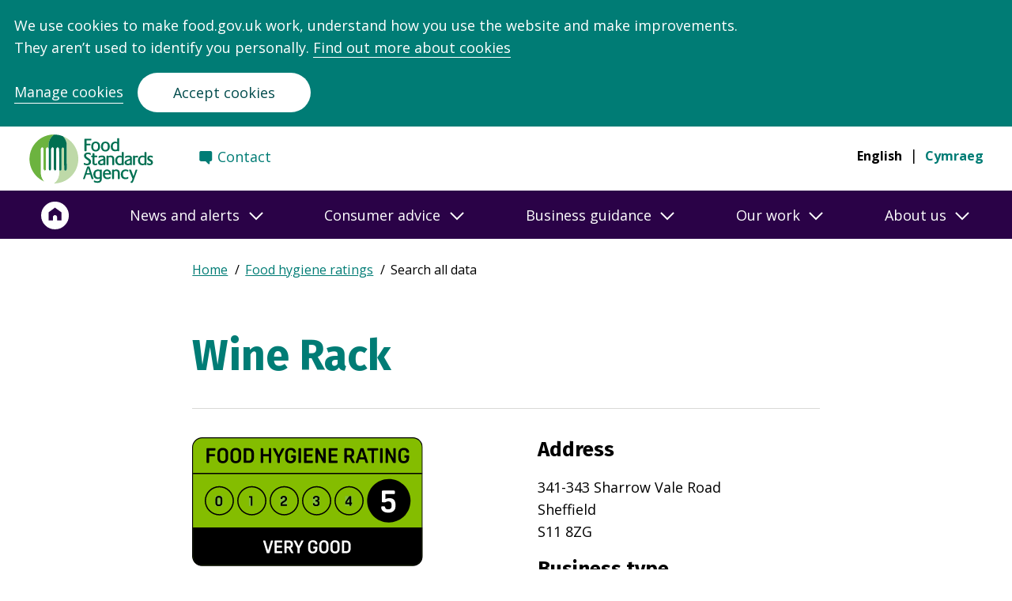

--- FILE ---
content_type: text/html; charset=utf-8
request_url: https://ratings.food.gov.uk/business/907525
body_size: 17876
content:
<!DOCTYPE html><html lang="en"><head><meta charSet="utf-8" data-next-head=""/><meta name="viewport" content="width=device-width" data-next-head=""/><title data-next-head="">Wine Rack | Rating Business Details | Food Hygiene Ratings</title><link rel="preload" href="/_next/static/css/cb09b9959900ba53.css" as="style"/><link rel="stylesheet" href="/_next/static/css/cb09b9959900ba53.css" data-n-g=""/><noscript data-n-css=""></noscript><script defer="" noModule="" src="/_next/static/chunks/polyfills-42372ed130431b0a.js"></script><script src="/_next/static/chunks/webpack-38dc13a5b5d2e37f.js" defer=""></script><script src="/_next/static/chunks/framework-aa78fbef1a0add93.js" defer=""></script><script src="/_next/static/chunks/main-48ad01c98ba69aa5.js" defer=""></script><script src="/_next/static/chunks/pages/_app-4d9f56087c45a7d7.js" defer=""></script><script src="/_next/static/chunks/695-c33ea17f4d64b4f6.js" defer=""></script><script src="/_next/static/chunks/190-13ef91927d1c603b.js" defer=""></script><script src="/_next/static/chunks/649-7a0658009df5f633.js" defer=""></script><script src="/_next/static/chunks/728-d9883ade2e304242.js" defer=""></script><script src="/_next/static/chunks/37-63e7b6d2c317e9fe.js" defer=""></script><script src="/_next/static/chunks/408-aba0d3d01525e8e9.js" defer=""></script><script src="/_next/static/chunks/pages/business/%5Bid%5D/%5B%5B...businessName%5D%5D-9baea4341a5463b4.js" defer=""></script><script src="/_next/static/6JOaom2m8Ba_V0mJGCsME/_buildManifest.js" defer=""></script><script src="/_next/static/6JOaom2m8Ba_V0mJGCsME/_ssgManifest.js" defer=""></script></head><body><link rel="preload" as="image" href="https://safhrsprodstorage.blob.core.windows.net/lalogoblobstorage/lalogo_425.jpg"/><div id="__next"><header><div class="skip-to-main-content"><a href="#main-content" class="skip-to-main-content__link">Skip to main content</a></div><div class="header header--main "><div class="header__grid-container"><div class="header__grid-row"><div class="header__wrapper"><div class="header__bottom"><div class="header__logo-container"><div class="header__logo-wrapper header__primary-logo-wrapper"><a href="https://www.food.gov.uk/" class="header__logo"><span class="header__logo-label visually-hidden">Food Standards Agency - Frontpage</span><div class="header__logo-svg header__logo-svg--english" aria-hidden="true"></div></a></div></div><nav class="header__links header__links--desktop header__links--english" aria-label="Secondary Menu"><div class="header__links-wrapper"><div class="header__links-item"><a href="https://www.food.gov.uk/contact/consumers/find-details" class="header__links-anchor header__links-anchor--contact">Contact</a></div></div></nav><nav class="header__languages header__languages--desktop header__nav" aria-label="Language switcher" aria-hidden="false"><ul class="header__languages-list"><li class="header__language"><a class="header__language-link header__language-link--selected" href="/business/907525">English</a></li><li class="header__language"><a class="header__language-link header__language-link--" lang="cy" href="/cy/business/907525">Cymraeg</a></li></ul></nav><button class="header__menu " aria-expanded="false" aria-controls="navigation"><span class="visually-hidden">Navigation Menu</span><svg class="header__menu-symbol header__menu-toggle" aria-hidden="true" xmlns="http://www.w3.org/2000/svg" version="1.0" width="47" height="47" viewBox="0 0 258 186" preserveAspectRatio="xMidYMid meet"><g class="svg-menu-toggle" transform="translate(0,186) scale(0.1,-0.1)" fill="#007c75" stroke="none"><path class="line line-1" d="M837 1572 c-35 -36 -34 -71 1 -105 l28 -27 505 0 505 0 27 28 c34 36 34 68 0 104 l-27 28 -506 0 -506 0 -27 -28z"></path><path class="line line-2" d="M477 972 c-35 -36 -34 -71 1 -105 l28 -27 684 0 684 0 28 27 c36 35 36 71 0 106 l-28 27 -685 0 -685 0 -27 -28z"></path><path class="line line-3" d="M837 372 c-35 -36 -34 -71 1 -105 l28 -27 505 0 505 0 27 28 c34 36 34 68 0 104 l-27 28 -506 0 -506 0 -27 -28z"></path></g></svg></button></div></div></div></div><div class="header__navigation"><nav class="header__links header__links--mobile header__links--english" aria-label="Secondary Menu"><div class="header__links-wrapper"><div class="header__links-item"><a href="https://www.food.gov.uk/contact/consumers/find-details" class="header__links-anchor header__links-anchor--contact">Contact</a></div></div></nav><div class="header__navigation"><nav class="navigation" aria-label="Main navigation"><div class="navigation__background-blur"></div><div class="navigation__container"><div class="navigation__row"><div class="navigation__wrapper"><ul class="navigation__menu navigation__menu--level-1"><li class="navigation__link navigation__link--home"><a href="https://www.food.gov.uk" aria-label="Home"><span>Home</span><svg aria-hidden="true" focusable="false" width="36" height="38" xmlns="http://www.w3.org/2000/svg" viewBox="-1.5 -1.5 40 40"><g fill="none" fill-rule="evenodd"><path d="M36 19.013c0 9.941-8.059 18-18 18s-18-8.059-18-18 8.059-18 18-18 18 8.059 18 18" fill="#FFF" stroke="#ffffff" stroke-width="3"></path><path d="m18 8.013-9 6.585v11.415h6.075v-4.61c0-1.58 1.304-2.853 2.925-2.853 1.62 0 2.925 1.272 2.925 2.853v4.61H27V14.598l-9-6.585z" fill="#2A0247" fill-rule="nonzero"></path></g></svg></a></li><li class="navigation__link"><button aria-expanded="false" id="nav-news-and-alerts" title="News and alerts"><span class="navigation__link__label">News and alerts</span><span class="navigation__link__arrow"><svg aria-hidden="true" focusable="false" width="18" height="11" viewBox="0 0 18 11" xmlns="http://www.w3.org/2000/svg"><path d="m1 1 8 8 8-8" fill="none" fill-rule="evenodd"></path></svg></span></button><div class="navigation__submenu" role="region" aria-labelledby="nav-news-and-alerts"><div class="navigation__group"><p class="navigation__group-title navigation__group-title--desktop">News and alerts</p><button class="navigation__group-title navigation__group-title--mobile" aria-expanded="false" id="submenu-0-0-news-and-alerts" title="News and alerts"><span class="navigation__link__label">News and alerts</span><span class="navigation__link__arrow"><svg aria-hidden="true" focusable="false" width="18" height="11" viewBox="0 0 18 11" xmlns="http://www.w3.org/2000/svg"><path d="m1 1 8 8 8-8" fill="none" fill-rule="evenodd"></path></svg></span></button><div class="navigation__menu-wrapper" aria-labelledby="submenu-0-0-news-and-alerts"><ul class="navigation__menu navigation__menu--level-2"><li class="navigation__link"><a href="https://www.food.gov.uk/search?keywords=&amp;filter_type%5BNews%5D=News">News</a></li><li class="navigation__link"><a href="https://www.food.gov.uk/search?keywords=&amp;filter_type%5BFood%20alert%5D=Food%20alert">Food alerts</a></li><li class="navigation__link"><a href="https://www.food.gov.uk/search?keywords=&amp;filter_type%5BAllergy%20alert%5D=Allergy%20alert">Allergy alerts</a></li><li class="navigation__link"><a href="https://www.food.gov.uk/news-alerts/subscribe">Sign up to news and alerts</a></li><li class="navigation__link"><a href="https://www.food.gov.uk/news-alerts/newsletters-from-the-food-standards-agency">Newsletters</a></li><li class="navigation__link navigation__link--read-more"><a href="https://www.food.gov.uk/news-alerts"><span class="navigation__link__read-more-arrow"></span>More in News and alerts</a></li></ul></div></div></div></li><li class="navigation__link"><button aria-expanded="false" id="nav-consumer-advice" title="Consumer advice"><span class="navigation__link__label">Consumer advice</span><span class="navigation__link__arrow"><svg aria-hidden="true" focusable="false" width="18" height="11" viewBox="0 0 18 11" xmlns="http://www.w3.org/2000/svg"><path d="m1 1 8 8 8-8" fill="none" fill-rule="evenodd"></path></svg></span></button><div class="navigation__submenu" role="region" aria-labelledby="nav-consumer-advice"><div class="navigation__group"><p class="navigation__group-title navigation__group-title--desktop">Popular content</p><button class="navigation__group-title navigation__group-title--mobile" aria-expanded="false" id="submenu-1-0-popular-content" title="Popular content"><span class="navigation__link__label">Popular content</span><span class="navigation__link__arrow"><svg aria-hidden="true" focusable="false" width="18" height="11" viewBox="0 0 18 11" xmlns="http://www.w3.org/2000/svg"><path d="m1 1 8 8 8-8" fill="none" fill-rule="evenodd"></path></svg></span></button><div class="navigation__menu-wrapper" aria-labelledby="submenu-1-0-popular-content"><ul class="navigation__menu navigation__menu--level-2"><li class="navigation__link"><a href="https://www.food.gov.uk/safety-hygiene/glycerol">Glycerol</a></li><li class="navigation__link"><a href="https://www.food.gov.uk/safety-hygiene/food-additives">Food additives and E numbers</a></li><li class="navigation__link"><a href="https://www.food.gov.uk/safety-hygiene/best-before-and-use-by-dates">Best before and use-by dates</a></li><li class="navigation__link"><a href="https://www.food.gov.uk/safety-hygiene/home-food-fact-checker">Home food fact checker</a></li><li class="navigation__link"><a href="https://www.food.gov.uk/safety-hygiene/providing-food-at-community-and-charity-events">Providing food at community and charity events</a></li><li class="navigation__link"><a href="https://www.food.gov.uk/safety-hygiene/handling-flour-and-flour-products-safely">Handling flour and flour products safely</a></li></ul></div></div><div class="navigation__group"><p class="navigation__group-title navigation__group-title--desktop">Food safety and hygiene</p><button class="navigation__group-title navigation__group-title--mobile" aria-expanded="false" id="submenu-1-1-food-safety-and-hygiene" title="Food safety and hygiene"><span class="navigation__link__label">Food safety and hygiene</span><span class="navigation__link__arrow"><svg aria-hidden="true" focusable="false" width="18" height="11" viewBox="0 0 18 11" xmlns="http://www.w3.org/2000/svg"><path d="m1 1 8 8 8-8" fill="none" fill-rule="evenodd"></path></svg></span></button><div class="navigation__menu-wrapper" aria-labelledby="submenu-1-1-food-safety-and-hygiene"><ul class="navigation__menu navigation__menu--level-2"><li class="navigation__link"><a href="https://www.food.gov.uk/food-safety-and-hygiene/food-poisoning">Food poisoning</a></li><li class="navigation__link"><a href="https://www.food.gov.uk/food-safety-and-hygiene/food-safety-and-hygiene-at-home">Food safety and hygiene at home</a></li><li class="navigation__link"><a href="https://www.food.gov.uk/food-safety-and-hygiene/eating-out-parties-and-events">Eating out, parties and events</a></li><li class="navigation__link"><a href="https://www.food.gov.uk/food-safety-and-hygiene/food-allergies-intolerances-and-coeliac-disease">Food allergies, intolerances, and coeliac disease</a></li><li class="navigation__link"><a href="https://www.food.gov.uk/food-safety-and-hygiene/chemical-food-safety">Chemical food safety</a></li><li class="navigation__link"><a href="https://www.food.gov.uk/food-safety-and-hygiene/gm-and-novel-foods">GM and novel foods</a></li><li class="navigation__link"><a href="https://www.food.gov.uk/food-safety-and-hygiene/food-safety-in-emergencies">Food safety in emergencies</a></li><li class="navigation__link navigation__link--read-more"><a href="https://www.food.gov.uk/food-safety-and-hygiene"><span class="navigation__link__read-more-arrow"></span>More in Food safety and hygiene</a></li></ul></div></div><div class="navigation__group"><p class="navigation__group-title navigation__group-title--desktop">Nutrition in Northern Ireland</p><button class="navigation__group-title navigation__group-title--mobile" aria-expanded="false" id="submenu-1-2-nutrition-in-northern-ireland" title="Nutrition in Northern Ireland"><span class="navigation__link__label">Nutrition in Northern Ireland</span><span class="navigation__link__arrow"><svg aria-hidden="true" focusable="false" width="18" height="11" viewBox="0 0 18 11" xmlns="http://www.w3.org/2000/svg"><path d="m1 1 8 8 8-8" fill="none" fill-rule="evenodd"></path></svg></span></button><div class="navigation__menu-wrapper" aria-labelledby="submenu-1-2-nutrition-in-northern-ireland"><ul class="navigation__menu navigation__menu--level-2"><li class="navigation__link"><a href="https://www.food.gov.uk/business-guidance/the-eatwell-guide-and-resources">Eatwell Guide</a></li><li class="navigation__link"><a href="https://www.food.gov.uk/safety-hygiene/check-the-label">Check the label</a></li><li class="navigation__link"><a href="https://www.food.gov.uk/safety-hygiene/nutrients-what-you-need-to-know">Nutrients</a></li><li class="navigation__link"><a href="https://www.food.gov.uk/business-guidance/food-poverty">Food poverty</a></li><li class="navigation__link"><a href="https://www.food.gov.uk/safety-hygiene/healthy-recipes">Healthy Recipes</a></li><li class="navigation__link navigation__link--read-more"><a href="https://www.food.gov.uk/consumer-advice/nutrition-in-northern-ireland-for-consumers"><span class="navigation__link__read-more-arrow"></span>More in Nutrition in Northern Ireland</a></li></ul></div></div><div class="navigation__group"><p class="navigation__group-title navigation__group-title--desktop">Ratings and reporting</p><button class="navigation__group-title navigation__group-title--mobile" aria-expanded="false" id="submenu-1-3-ratings-and-reporting" title="Ratings and reporting"><span class="navigation__link__label">Ratings and reporting</span><span class="navigation__link__arrow"><svg aria-hidden="true" focusable="false" width="18" height="11" viewBox="0 0 18 11" xmlns="http://www.w3.org/2000/svg"><path d="m1 1 8 8 8-8" fill="none" fill-rule="evenodd"></path></svg></span></button><div class="navigation__menu-wrapper" aria-labelledby="submenu-1-3-ratings-and-reporting"><ul class="navigation__menu navigation__menu--level-2"><li class="navigation__link"><a href="https://ratings.food.gov.uk/">Check the food hygiene rating of a food shop or a restaurant</a></li><li class="navigation__link"><a href="https://www.food.gov.uk/safety-hygiene/food-hygiene-rating-scheme">Food hygiene rating scheme explained</a></li><li class="navigation__link"><a href="https://www.food.gov.uk/contact/consumers/report-a-food-problem">Report a food problem</a></li><li class="navigation__link"><a href="https://www.food.gov.uk/contact/consumers/report-problem/report-a-problem-with-a-food-hygiene-rating">Report a problem with a food hygiene rating</a></li></ul></div></div></div></li><li class="navigation__link"><button aria-expanded="false" id="nav-business-guidance" title="Business guidance"><span class="navigation__link__label">Business guidance</span><span class="navigation__link__arrow"><svg aria-hidden="true" focusable="false" width="18" height="11" viewBox="0 0 18 11" xmlns="http://www.w3.org/2000/svg"><path d="m1 1 8 8 8-8" fill="none" fill-rule="evenodd"></path></svg></span></button><div class="navigation__submenu" role="region" aria-labelledby="nav-business-guidance"><div class="navigation__group"><p class="navigation__group-title navigation__group-title--desktop">Popular content</p><button class="navigation__group-title navigation__group-title--mobile" aria-expanded="false" id="submenu-2-0-popular-content" title="Popular content"><span class="navigation__link__label">Popular content</span><span class="navigation__link__arrow"><svg aria-hidden="true" focusable="false" width="18" height="11" viewBox="0 0 18 11" xmlns="http://www.w3.org/2000/svg"><path d="m1 1 8 8 8-8" fill="none" fill-rule="evenodd"></path></svg></span></button><div class="navigation__menu-wrapper" aria-labelledby="submenu-2-0-popular-content"><ul class="navigation__menu navigation__menu--level-2"><li class="navigation__link"><a href="https://www.food.gov.uk/business-guidance/safer-food-better-business-sfbb">Safer food better business (SFBB)</a></li><li class="navigation__link"><a href="https://www.food.gov.uk/business-guidance/allergen-guidance-for-food-businesses">Allergen guidance</a></li><li class="navigation__link"><a href="https://www.food.gov.uk/business-guidance/online-food-safety-training">Online training</a></li><li class="navigation__link"><a href="https://www.food.gov.uk/business-guidance/getting-ready-to-start-your-food-business">Starting a food business</a></li><li class="navigation__link"><a href="https://www.food.gov.uk/here-to-help">Running a food business</a></li><li class="navigation__link"><a href="https://www.food.gov.uk/business-guidance/how-food-hygiene-ratings-work">Food hygiene ratings</a></li></ul></div></div><div class="navigation__group"><p class="navigation__group-title navigation__group-title--desktop">Business guidance</p><button class="navigation__group-title navigation__group-title--mobile" aria-expanded="false" id="submenu-2-1-business-guidance" title="Business guidance"><span class="navigation__link__label">Business guidance</span><span class="navigation__link__arrow"><svg aria-hidden="true" focusable="false" width="18" height="11" viewBox="0 0 18 11" xmlns="http://www.w3.org/2000/svg"><path d="m1 1 8 8 8-8" fill="none" fill-rule="evenodd"></path></svg></span></button><div class="navigation__menu-wrapper" aria-labelledby="submenu-2-1-business-guidance"><ul class="navigation__menu navigation__menu--level-2"><li class="navigation__link"><a href="https://www.food.gov.uk/business-guidance/business-guidance/packaging-and-labelling">Packaging and labelling</a></li><li class="navigation__link"><a href="https://www.food.gov.uk/food-hygiene">Food hygiene</a></li><li class="navigation__link"><a href="https://www.food.gov.uk/business-guidance/business-guidance/food-safety-management-for-businesses">Food safety management</a></li><li class="navigation__link"><a href="https://www.food.gov.uk/business-guidance/cannabidiol-cbd">CBD guidance</a></li><li class="navigation__link"><a href="https://www.food.gov.uk/business-guidance/operational-safety">Operational safety</a></li><li class="navigation__link"><a href="https://www.food.gov.uk/business-guidance/chemical-safety">Chemical safety</a></li><li class="navigation__link"><a href="https://www.food.gov.uk/business-guidance/innovative-food-guidance-hub">Innovative Food Guidance Hub</a></li><li class="navigation__link navigation__link--read-more"><a href="https://www.food.gov.uk/here-to-help"><span class="navigation__link__read-more-arrow"></span>More in Business guidance</a></li></ul></div></div><div class="navigation__group"><p class="navigation__group-title navigation__group-title--desktop">Industry guidance</p><button class="navigation__group-title navigation__group-title--mobile" aria-expanded="false" id="submenu-2-2-industry-guidance" title="Industry guidance"><span class="navigation__link__label">Industry guidance</span><span class="navigation__link__arrow"><svg aria-hidden="true" focusable="false" width="18" height="11" viewBox="0 0 18 11" xmlns="http://www.w3.org/2000/svg"><path d="m1 1 8 8 8-8" fill="none" fill-rule="evenodd"></path></svg></span></button><div class="navigation__menu-wrapper" aria-labelledby="submenu-2-2-industry-guidance"><ul class="navigation__menu navigation__menu--level-2"><li class="navigation__link"><a href="https://www.food.gov.uk/animal-feed-0">Animal feed</a></li><li class="navigation__link"><a href="https://www.food.gov.uk/business-guidance/industry-guidance/dairy-and-farming">Dairy and farming</a></li><li class="navigation__link"><a href="https://www.food.gov.uk/business-guidance/industry-guidance/fish-and-shellfish">Fish and shellfish</a></li><li class="navigation__link"><a href="https://www.food.gov.uk/business-guidance/imports-exports">Imports and exports</a></li><li class="navigation__link"><a href="https://www.food.gov.uk/business-guidance/meat-premises-and-slaughter">Meat and slaughter</a></li><li class="navigation__link"><a href="https://www.food.gov.uk/business-guidance/regulated-products">Regulated products</a></li><li class="navigation__link"><a href="https://www.food.gov.uk/business-guidance/industry-guidance/wine">Wine</a></li></ul></div></div><div class="navigation__group"><p class="navigation__group-title navigation__group-title--desktop">Nutrition in Northern Ireland</p><button class="navigation__group-title navigation__group-title--mobile" aria-expanded="false" id="submenu-2-3-nutrition-in-northern-ireland" title="Nutrition in Northern Ireland"><span class="navigation__link__label">Nutrition in Northern Ireland</span><span class="navigation__link__arrow"><svg aria-hidden="true" focusable="false" width="18" height="11" viewBox="0 0 18 11" xmlns="http://www.w3.org/2000/svg"><path d="m1 1 8 8 8-8" fill="none" fill-rule="evenodd"></path></svg></span></button><div class="navigation__menu-wrapper" aria-labelledby="submenu-2-3-nutrition-in-northern-ireland"><ul class="navigation__menu navigation__menu--level-2"><li class="navigation__link"><a href="https://www.food.gov.uk/business-guidance/calorie-wise">Calorie Wise</a></li><li class="navigation__link"><a href="https://www.food.gov.uk/business-guidance/healthier-catering-guidance-for-different-types-of-businesses">Healthier catering guides</a></li><li class="navigation__link"><a href="https://www.food.gov.uk/business-guidance/making-food-better-programme">Healthier food reformulation </a></li><li class="navigation__link"><a href="https://www.food.gov.uk/business-guidance/menucal-calorie-and-allergen-tool">MenuCal</a></li><li class="navigation__link"><a href="https://www.food.gov.uk/business-guidance/nutrition-labelling">Nutrition labelling</a></li><li class="navigation__link"><a href="https://www.food.gov.uk/safety-hygiene/nutrition-research">Nutrition research</a></li><li class="navigation__link navigation__link--read-more"><a href="https://www.food.gov.uk/nutrition-in-northern-ireland-for-businesses"><span class="navigation__link__read-more-arrow"></span>More in Nutrition in Northern Ireland</a></li></ul></div></div><div class="navigation__group"><p class="navigation__group-title navigation__group-title--desktop">Business services</p><button class="navigation__group-title navigation__group-title--mobile" aria-expanded="false" id="submenu-2-4-business-services" title="Business services"><span class="navigation__link__label">Business services</span><span class="navigation__link__arrow"><svg aria-hidden="true" focusable="false" width="18" height="11" viewBox="0 0 18 11" xmlns="http://www.w3.org/2000/svg"><path d="m1 1 8 8 8-8" fill="none" fill-rule="evenodd"></path></svg></span></button><div class="navigation__menu-wrapper" aria-labelledby="submenu-2-4-business-services"><ul class="navigation__menu navigation__menu--level-2"><li class="navigation__link"><a href="https://fsa-services-eng-forms.food.gov.uk/regulated-products-application">Apply for a regulated product authorisation</a></li><li class="navigation__link"><a href="https://www.food.gov.uk/business-guidance/how-to-apply-for-approval-of-a-meat-or-food-establishment">Apply for approval of a meat or food establishment</a></li><li class="navigation__link"><a href="https://fsa-services-eng-forms.food.gov.uk/Wine-Registration-Service">Register a vineyard or winery</a></li><li class="navigation__link navigation__link--read-more"><a href="https://www.food.gov.uk/contact/businesses/services"><span class="navigation__link__read-more-arrow"></span>More in Business services</a></li></ul></div></div></div></li><li class="navigation__link"><button aria-expanded="false" id="nav-our-work" title="Our work"><span class="navigation__link__label">Our work</span><span class="navigation__link__arrow"><svg aria-hidden="true" focusable="false" width="18" height="11" viewBox="0 0 18 11" xmlns="http://www.w3.org/2000/svg"><path d="m1 1 8 8 8-8" fill="none" fill-rule="evenodd"></path></svg></span></button><div class="navigation__submenu" role="region" aria-labelledby="nav-our-work"><div class="navigation__group"><p class="navigation__group-title navigation__group-title--desktop">Science and evidence</p><button class="navigation__group-title navigation__group-title--mobile" aria-expanded="false" id="submenu-3-0-science-and-evidence" title="Science and evidence"><span class="navigation__link__label">Science and evidence</span><span class="navigation__link__arrow"><svg aria-hidden="true" focusable="false" width="18" height="11" viewBox="0 0 18 11" xmlns="http://www.w3.org/2000/svg"><path d="m1 1 8 8 8-8" fill="none" fill-rule="evenodd"></path></svg></span></button><div class="navigation__menu-wrapper" aria-labelledby="submenu-3-0-science-and-evidence"><ul class="navigation__menu navigation__menu--level-2"><li class="navigation__link"><a href="https://www.food.gov.uk/about-us/areas-of-research-interest">Areas of research interest</a></li><li class="navigation__link"><a href="https://www.food.gov.uk/our-work/science-and-evidence/research-reports">Research reports</a></li><li class="navigation__link"><a href="https://www.food.gov.uk/about-us/scientific-advisory-committees">Science Committees</a></li><li class="navigation__link"><a href="https://www.food.gov.uk/about-us/applying-for-research-funding">Apply for research funding</a></li><li class="navigation__link navigation__link--read-more"><a href="https://www.food.gov.uk/our-work/science-and-evidence"><span class="navigation__link__read-more-arrow"></span>More in Science and evidence</a></li></ul></div></div><div class="navigation__group"><p class="navigation__group-title navigation__group-title--desktop">Risk analysis</p><button class="navigation__group-title navigation__group-title--mobile" aria-expanded="false" id="submenu-3-1-risk-analysis" title="Risk analysis"><span class="navigation__link__label">Risk analysis</span><span class="navigation__link__arrow"><svg aria-hidden="true" focusable="false" width="18" height="11" viewBox="0 0 18 11" xmlns="http://www.w3.org/2000/svg"><path d="m1 1 8 8 8-8" fill="none" fill-rule="evenodd"></path></svg></span></button><div class="navigation__menu-wrapper" aria-labelledby="submenu-3-1-risk-analysis"><ul class="navigation__menu navigation__menu--level-2"><li class="navigation__link"><a href="https://www.food.gov.uk/our-work/the-risk-analysis-process">Our risk analysis</a></li><li class="navigation__link"><a href="https://www.food.gov.uk/about-us/risk-analysis/register-of-risk-analysis-issues">Register of risk analysis issues</a></li><li class="navigation__link navigation__link--read-more"><a href="https://www.food.gov.uk/our-work/risk-analysis"><span class="navigation__link__read-more-arrow"></span>More in Risk analysis</a></li></ul></div></div><div class="navigation__group"><p class="navigation__group-title navigation__group-title--desktop">National Food Crime Unit</p><button class="navigation__group-title navigation__group-title--mobile" aria-expanded="false" id="submenu-3-2-national-food-crime-unit" title="National Food Crime Unit"><span class="navigation__link__label">National Food Crime Unit</span><span class="navigation__link__arrow"><svg aria-hidden="true" focusable="false" width="18" height="11" viewBox="0 0 18 11" xmlns="http://www.w3.org/2000/svg"><path d="m1 1 8 8 8-8" fill="none" fill-rule="evenodd"></path></svg></span></button><div class="navigation__menu-wrapper" aria-labelledby="submenu-3-2-national-food-crime-unit"><ul class="navigation__menu navigation__menu--level-2"><li class="navigation__link"><a href="https://www.food.gov.uk/about-us/national-food-crime-unit">About the Food Crime Unit</a></li><li class="navigation__link"><a href="https://www.food.gov.uk/safety-hygiene/food-crime">Food crime</a></li><li class="navigation__link"><a href="https://www.food.gov.uk/contact/consumers/report-problem/report-a-product-labelling-issue/report-a-food-crime">Report a food crime</a></li><li class="navigation__link navigation__link--read-more"><a href="https://www.food.gov.uk/our-work/nfcu"><span class="navigation__link__read-more-arrow"></span>More in National Food Crime Unit</a></li></ul></div></div><div class="navigation__group"><p class="navigation__group-title navigation__group-title--desktop">Consultations</p><button class="navigation__group-title navigation__group-title--mobile" aria-expanded="false" id="submenu-3-3-consultations" title="Consultations"><span class="navigation__link__label">Consultations</span><span class="navigation__link__arrow"><svg aria-hidden="true" focusable="false" width="18" height="11" viewBox="0 0 18 11" xmlns="http://www.w3.org/2000/svg"><path d="m1 1 8 8 8-8" fill="none" fill-rule="evenodd"></path></svg></span></button><div class="navigation__menu-wrapper" aria-labelledby="submenu-3-3-consultations"><ul class="navigation__menu navigation__menu--level-2"><li class="navigation__link"><a href="https://www.food.gov.uk/news-alerts/search/consultations">All consultations</a></li><li class="navigation__link"><a href="https://www.food.gov.uk/news-alerts/search/consultations?consultation_status%5BOpen%5D=Open">Open consultations</a></li><li class="navigation__link"><a href="https://www.food.gov.uk/news-alerts/search/consultations?consultation_type%5BRegulated%20products%20consultation%5D=Regulated%20products%20consultation">Regulated products consultations</a></li><li class="navigation__link"><a href="https://www.food.gov.uk/search?keywords=&amp;filter_type%5BConsultation%5D=Consultation&amp;consultation_type%5BCall%20for%20evidence%5D=Call%20for%20evidence">Calls for evidence</a></li></ul></div></div></div></li><li class="navigation__link"><button aria-expanded="false" id="nav-about-us" title="About us"><span class="navigation__link__label">About us</span><span class="navigation__link__arrow"><svg aria-hidden="true" focusable="false" width="18" height="11" viewBox="0 0 18 11" xmlns="http://www.w3.org/2000/svg"><path d="m1 1 8 8 8-8" fill="none" fill-rule="evenodd"></path></svg></span></button><div class="navigation__submenu" role="region" aria-labelledby="nav-about-us"><div class="navigation__group"><p class="navigation__group-title navigation__group-title--desktop">Our organisation</p><button class="navigation__group-title navigation__group-title--mobile" aria-expanded="false" id="submenu-4-0-our-organisation" title="Our organisation"><span class="navigation__link__label">Our organisation</span><span class="navigation__link__arrow"><svg aria-hidden="true" focusable="false" width="18" height="11" viewBox="0 0 18 11" xmlns="http://www.w3.org/2000/svg"><path d="m1 1 8 8 8-8" fill="none" fill-rule="evenodd"></path></svg></span></button><div class="navigation__menu-wrapper" aria-labelledby="submenu-4-0-our-organisation"><ul class="navigation__menu navigation__menu--level-2"><li class="navigation__link"><a href="https://www.food.gov.uk/about-us/fsa-board-meetings">Board meetings</a></li><li class="navigation__link"><a href="https://www.food.gov.uk/about-us/leadership-team">Leadership team</a></li><li class="navigation__link"><a href="https://www.food.gov.uk/about-us/our-strategy">Our strategy</a></li><li class="navigation__link"><a href="https://www.food.gov.uk/about-us/nifac-northern-ireland-food-advisory-committee">Northern Ireland Food Advisory Committee</a></li><li class="navigation__link"><a href="https://www.food.gov.uk/about-us/wfac-welsh-food-advisory-committee">Welsh Food Advisory Committee</a></li><li class="navigation__link navigation__link--read-more"><a href="https://www.food.gov.uk/about-us/our-organisation"><span class="navigation__link__read-more-arrow"></span>More in Our organisation</a></li></ul></div></div><div class="navigation__group"><p class="navigation__group-title navigation__group-title--desktop">How we work</p><button class="navigation__group-title navigation__group-title--mobile" aria-expanded="false" id="submenu-4-1-how-we-work" title="How we work"><span class="navigation__link__label">How we work</span><span class="navigation__link__arrow"><svg aria-hidden="true" focusable="false" width="18" height="11" viewBox="0 0 18 11" xmlns="http://www.w3.org/2000/svg"><path d="m1 1 8 8 8-8" fill="none" fill-rule="evenodd"></path></svg></span></button><div class="navigation__menu-wrapper" aria-labelledby="submenu-4-1-how-we-work"><ul class="navigation__menu navigation__menu--level-2"><li class="navigation__link"><a href="https://www.food.gov.uk/about-us/annual-reports-and-accounts-including-our-food">Annual reports and accounts, including Our Food</a></li><li class="navigation__link"><a href="https://www.food.gov.uk/about-us/who-we-are">Who we are</a></li><li class="navigation__link"><a href="https://www.food.gov.uk/about-us/four-country-working">Four-country working</a></li><li class="navigation__link"><a href="https://www.food.gov.uk/about-us/freedom-of-information">Freedom of information</a></li><li class="navigation__link"><a href="https://www.food.gov.uk/about-us/regulatory-approach">Regulatory approach</a></li><li class="navigation__link"><a href="https://www.food.gov.uk/local-authorities/local-authorities">Working with local authorities</a></li><li class="navigation__link"><a href="https://www.food.gov.uk/about-us/contracts-and-tenders">Contracts and tenders</a></li><li class="navigation__link navigation__link--read-more"><a href="https://www.food.gov.uk/about-us/how-we-work"><span class="navigation__link__read-more-arrow"></span>More in How we work</a></li></ul></div></div><div class="navigation__group"><p class="navigation__group-title navigation__group-title--desktop">Contact us</p><button class="navigation__group-title navigation__group-title--mobile" aria-expanded="false" id="submenu-4-2-contact-us" title="Contact us"><span class="navigation__link__label">Contact us</span><span class="navigation__link__arrow"><svg aria-hidden="true" focusable="false" width="18" height="11" viewBox="0 0 18 11" xmlns="http://www.w3.org/2000/svg"><path d="m1 1 8 8 8-8" fill="none" fill-rule="evenodd"></path></svg></span></button><div class="navigation__menu-wrapper" aria-labelledby="submenu-4-2-contact-us"><ul class="navigation__menu navigation__menu--level-2"><li class="navigation__link"><a href="https://www.food.gov.uk/contact/businesses/services">Find business services</a></li><li class="navigation__link"><a href="https://www.food.gov.uk/contact/consumers/report-a-food-problem">Report a food problem</a></li><li class="navigation__link"><a href="https://www.food.gov.uk/contact/consumers/find-details">Find contact details</a></li></ul></div></div><div class="navigation__group"><p class="navigation__group-title navigation__group-title--desktop">Working for us</p><button class="navigation__group-title navigation__group-title--mobile" aria-expanded="false" id="submenu-4-3-working-for-us" title="Working for us"><span class="navigation__link__label">Working for us</span><span class="navigation__link__arrow"><svg aria-hidden="true" focusable="false" width="18" height="11" viewBox="0 0 18 11" xmlns="http://www.w3.org/2000/svg"><path d="m1 1 8 8 8-8" fill="none" fill-rule="evenodd"></path></svg></span></button><div class="navigation__menu-wrapper" aria-labelledby="submenu-4-3-working-for-us"><ul class="navigation__menu navigation__menu--level-2"><li class="navigation__link"><a href="https://www.food.gov.uk/about-us/working-for-us">Current vacancies</a></li><li class="navigation__link"><a href="https://www.food.gov.uk/about-us/equality-and-diversity">Equality and diversity</a></li></ul></div></div></div></li></ul></div></div></div></nav></div><nav class="header__languages header__languages--mobile" aria-label="Language switcher"><ul class="header__languages-list"><li class="header__language"><a class="header__language-link header__language-link--selected" href="/business/907525">English</a></li><li class="header__language"><a class="header__language-link header__language-link--" lang="cy" href="/cy/business/907525">Cymraeg</a></li></ul></nav></div></div></header><main id="main-content"><div class="fhrs-layout"><div class="fhrs-layout__container"><div class="fhrs-layout__row"><div class="fhrs-layout__center"><div class="breadcrumb collapsed full"><div class="breadcrumb__left"><p class="breadcrumb__label visually-hidden">Breadcrumb</p><a tabindex="-1" href="#" class="breadcrumb__mobile-overlay" aria-expanded="false"><span class="visually-hidden">Expand breadcrumb navigation</span></a><div class="breadcrumb__items"><div class="breadcrumb__item"><a tabindex="0" class="breadcrumb__link" href="https://www.food.gov.uk/">Home</a></div><div class="breadcrumb__item"><a tabindex="0" class="breadcrumb__link" href="/">Food hygiene ratings</a></div><div class="breadcrumb__item"><span>Search all data</span></div></div></div></div><div class="business-hero"><div class="business-hero__header"><h1 class="business-hero__title">Wine Rack</h1></div><div class="business-hero__content"><div class="business-hero__left"><div class="business-hero__badge business-hero__badge--fhrs business-hero__badge--unknown--3" role="img" aria-label="Wine Rack - Food hygiene rating is "></div><div class="business-hero__link-wrapper"><a class="business-hero__link business-hero__link--back" href="/">Back to search results</a></div><div class="business-hero__link-wrapper"><a class="business-hero__link business-hero__link--forward" href="/authority-search-landing/null">Search this local authority area</a></div><div class="business-hero__link-wrapper"><a class="business-hero__link business-hero__link--forward" href="/">Search all data</a></div></div><div class="business-hero__right"><div class="business-hero__block"><h2 class="business-hero__subtitle">Address</h2><div class="business-hero__text"><p class="business-hero__address">341-343 Sharrow Vale Road<br/>Sheffield<br/>S11 8ZG</p></div></div><div class="business-hero__block"><h2 class="business-hero__subtitle">Business type</h2><div class="business-hero__text">Retailers - other</div></div><div class="business-hero__block"><h2 class="business-hero__subtitle">Date of inspection</h2><div class="business-hero__text">8 June 2019</div></div></div></div><div class="business-hero__map"><button id="business-hero__map__button" class="business-hero__map__button" aria-expanded="false"><span class="business-hero__map__pin"></span><span class="business-hero__map__button-label" data-show-map="Show map" data-hide-map="Hide map">Show map</span><span class="business-hero__map__arrow "></span></button><div class="business-hero__map__wrapper " role="region" aria-labelledby="business-hero__map__button"><div class="business"></div></div></div></div><div><div class="text-block">
    <table class="fhrs-standards-table" style="overflow-wrap: normal;">
       <caption>Standards found at the time of inspection</caption>
       <thead>
         <tr>
           <th scope="col">Area inspected by food safety officer</th>
           <th scope="col">Standards found</th>
         </tr>
       </thead>
        <tbody>
          <tr>
            <td>
              <div>
                <strong>Hygienic food handling</strong>
                <p>Hygienic handling of food including preparation, cooking, re-heating, cooling and storage</p>        
              </div>
            </td>
            <td>Very good</td>
          </tr>
          <tr>
            <td>
              <div>
                <strong>Cleanliness and condition of facilities and building</strong>
                <p>Cleanliness and condition of facilities and building (including having appropriate layout, ventilation, hand washing facilities and pest control) to enable good food hygiene</p>  
              </div>   
            </td>
            <td>Very good</td>
          </tr>
          <tr>
            <td>
              <div>
                <strong>Management of food safety</strong>
                <p>System or checks in place to ensure that food sold or served is safe to eat, evidence that staff know about food safety, and the food safety officer has confidence that standards will be maintained in future</p>  
              </div>
            </td>
            <td>Very good</td>
          </tr>
       </tbody>
    </table>
  </div></div><div><div class="text-block">If you wish to see the food safety officer’s report on which this rating is based, you can request this from the local authority that carried out the inspection. You can do this by sending an email to the address below. In some cases, the local authority may decide that they cannot send you a copy of the report but will let you know this and explain why.</div></div><h2 class="form-title ">Are you the business owner or manager?</h2><div class="form-description"><p>If any information on this page is incorrect you can email the correct information to your local authority by using the email address below.</p><p>You can find out <a href="https://www.food.gov.uk/business-guidance/food-hygiene-rating-scheme-safeguards-for-businesses">how to appeal against the rating given and find out about your right to reply</a>. You can also <a href="https://www.food.gov.uk/business-guidance/food-hygiene-rating-scheme-safeguards-for-businesses"> ask for a re-inspection</a>.</p></div><section class="explanation-block"><div class="explanation-block__content"><h3>Display this rating on your website</h3><p>We provide a selection of online food hygiene rating formats for use across websites, apps, social media and emails.</p><div class="explanation-block__link"><a class="link" href="/business/907525/wine-rack-sheffield/online-ratings">Get your online rating</a></div></div></section><div class="local-authority"><h2 class="local-authority__title">Local Authority</h2><div class="local-authority__wrapper"><div class="local-authority__content"><div class="local-authority__text"><div class="local-authority__field"><span class="local-authority__field-name">Name<!-- -->:</span><span class="local-authority__field-content">Sheffield</span></div><div class="local-authority__field"><span class="local-authority__field-name">Website<!-- -->:</span><span class="local-authority__field-content"><a class="external-link" href="https://www.sheffield.gov.uk" target="_blank" rel="noopener noreferrer">www.sheffield.gov.uk<span class="visually-hidden">(Opens in a new tab)</span></a></span></div><div class="local-authority__field"><span class="local-authority__field-name">Email<!-- -->:</span><span class="local-authority__field-content"><a class="link" href="mailto:healthprotection@sheffield.gov.uk">healthprotection@sheffield.gov.uk</a></span></div></div></div><div class="local-authority__logo-wrapper"><img src="https://safhrsprodstorage.blob.core.windows.net/lalogoblobstorage/lalogo_425.jpg" alt="Sheffield logo"/></div></div></div><form class="data-download"><div class="data-download__title-wrapper"><h2 class="data-download__title">Download business data</h2><div class="data-download__help-link"><a class="link" target="_blank" rel="noopener noreferrer" href="/open-data#data-download-help">Help</a><span class="visually-hidden">(Opens in a new tab)</span></div></div><div class="data-download__options"><div class="data-download__select data-download__select--format"><div class="dropdown"><div><label for="format" class="dropdown__label">Format<span class="dropdown__required"></span></label></div><div class="dropdown__field"><select name="Format" id="format" class="dropdown__select"><option value="xml" data-value="xml" class="dropdown__option">XML</option><option value="json" data-value="json" class="dropdown__option">JSON</option></select></div></div></div><div class="data-download__button"><a href="/api/download-data/xml/establishments/907525" class="button button--primary" download="">Download</a></div></div></form></div></div></div></div><div class="promo-group"><div class="promo-group__grid-container"><div class="promo-group__grid-row"><div class="promo-group__card-wrapper 
                 promo-group__card-wrapper--card-only 
                promo-group__card-wrapper--custom-break"><div class="promo-group__card promo-group__card--one-link"><h2 class="promo-group__sub-heading"><a class="promo-group__title-link" href="/open-data">Download data</a></h2><p class="promo-group__description">Re-usable hygiene data</p></div></div><div class="promo-group__card-wrapper 
                 promo-group__card-wrapper--card-only 
                promo-group__card-wrapper--custom-break"><div class="promo-group__card promo-group__card--one-link"><h2 class="promo-group__sub-heading"><a class="promo-group__title-link" href="https://www.food.gov.uk/contact/consumers/report-problem">Food problems?</a></h2><p class="promo-group__description">Consumers, businesses and enforcers can report issues</p></div></div><div class="promo-group__card-wrapper 
                 promo-group__card-wrapper--card-only 
                promo-group__card-wrapper--custom-break"><div class="promo-group__card promo-group__card--one-link"><h2 class="promo-group__sub-heading"><a class="promo-group__title-link" href="https://www.food.gov.uk/news-alerts/subscribe">Be updated</a></h2><p class="promo-group__description">Get email and text updates. Follow us</p></div></div></div></div></div></main><section class="feedback" aria-live="polite"><div class="feedback__grid-container"><div class="feedback__grid-row"><div class="feedback__grid-wrapper"><div class="feedback__texts"><div class="feedback__link-wrapper"><p><a href="https://www.food.gov.uk/fhrs-feedback">Is there anything wrong with this page?</a></p></div></div></div></div></div></section><footer class="footer"><div class="footer__grid-container"><div class="footer__grid-row"><nav class="footer__nav"><h2 class="visually-hidden">Footer links</h2><ul class="footer__menu"><li class="footer__menu-item"><a href="https://www.food.gov.uk/crown-copyright" class="footer__menu-link" target="_self" rel="noopener noreferrer">Copyright</a></li><li class="footer__menu-item"><a href="https://www.food.gov.uk/accessibility" class="footer__menu-link" target="_self" rel="noopener noreferrer">Accessibility</a></li><li class="footer__menu-item"><a href="https://www.food.gov.uk/about-us/freedom-of-information" class="footer__menu-link" target="_self" rel="noopener noreferrer">Freedom of information</a></li><li class="footer__menu-item"><a href="https://www.food.gov.uk/terms-and-conditions" class="footer__menu-link" target="_self" rel="noopener noreferrer">Terms and conditions</a></li><li class="footer__menu-item"><a href="https://www.food.gov.uk/about-us/privacy-policy" class="footer__menu-link" target="_self" rel="noopener noreferrer">Privacy</a></li><li class="footer__menu-item"><a href="https://www.food.gov.uk/about-us/personal-information-charter" class="footer__menu-link" target="_self" rel="noopener noreferrer">Personal information charter</a></li><li class="footer__menu-item"><a href="https://www.food.gov.uk/contact/consumers/feedback" class="footer__menu-link" target="_self" rel="noopener noreferrer">Feedback and complaints</a></li><li class="footer__menu-item"><a href="https://www.food.gov.uk/cookie-policy" class="footer__menu-link" target="_self" rel="noopener noreferrer">Cookies</a></li><li class="footer__menu-item"><a href="https://www.food.gov.uk/our-data" class="footer__menu-link" target="_self" rel="noopener noreferrer">Data</a></li><li class="footer__menu-item"><a href="https://www.gov.uk/" class="footer__menu-link" target="_self" rel="noopener noreferrer">GOV.UK</a></li></ul></nav><div class="footer__social"><p class="visually-hidden">Food Standards Agency on social media</p><ul class="footer__social-list"><li class="footer__social-item"><a href="https://www.facebook.com/FoodStandardsAgency" class="footer__social-link" title="Facebook" target="_blank" rel="noopener noreferrer"><span class="visually-hidden">Facebook<!-- -->(Open in a new window)</span><span class="footer__social-svg"><svg aria-hidden="true" width="44px" height="44px" viewBox="0 0 44 44" version="1.1" xmlns="http://www.w3.org/2000/svg" xmlns:xlink="http://www.w3.org/1999/xlink">
  <g stroke="none" stroke-width="1" fill="none" fill-rule="evenodd">
    <g transform="translate(-1254.000000, -44.000000)" fill="#FFFFFF">
      <g id="fsa-facebook" transform="translate(1254.000000, 44.000000)">
        <path d="M0,22 C0,9.9 9.9,0 22,0 C34.1,0 44,9.9 44,22 C44,34.1 34.1,44 22,44 C9.9,44 0,34.1 0,22 Z M23.54,34.21 L23.54,22.22 L26.84,22.22 L27.28,18.04 L23.54,18.04 L23.54,15.95 C23.54,14.85 23.65,14.3 25.19,14.3 L27.28,14.3 L27.28,10.23 L23.98,10.23 C20.02,10.23 18.59,12.21 18.59,15.62 L18.59,18.15 L16.17,18.15 L16.17,22.33 L18.59,22.33 L18.59,34.32 C18.59,34.21 23.54,34.21 23.54,34.21 Z"></path>
      </g>
    </g>
  </g>
</svg></span></a></li><li class="footer__social-item"><a href="https://twitter.com/foodgov" class="footer__social-link" title="Twitter" target="_blank" rel="noopener noreferrer"><span class="visually-hidden">Twitter<!-- -->(Open in a new window)</span><span class="footer__social-svg"><svg aria-hidden="true" width="44" height="44" viewBox="0 0 44 44" fill="none" xmlns="http://www.w3.org/2000/svg">
<path fill-rule="evenodd" clip-rule="evenodd" d="M22 0C9.9 0 0 9.9 0 22C0 34.1 9.9 44 22 44C34.1 44 44 34.1 44 22C44 9.9 34.1 0 22 0ZM19.64 22.704L12 12H19.4633L23.7407 18.0035L28.9834 12H31.7824L25.0088 19.7847L33 31H25.5598L20.9123 24.4873L15.2448 31H12.4017L19.64 22.704ZM18.3404 14.1111H16.1344L26.6807 28.8889H28.8677L18.3404 14.1111Z" fill="white"/>
</svg>
</span></a></li><li class="footer__social-item"><a href="https://www.linkedin.com/company/food-standards-agency" class="footer__social-link" title="Linkedin" target="_blank" rel="noopener noreferrer"><span class="visually-hidden">Linkedin<!-- -->(Open in a new window)</span><span class="footer__social-svg"><svg aria-hidden="true" width="44px" height="44px" viewBox="0 0 44 44" version="1.1" xmlns="http://www.w3.org/2000/svg" xmlns:xlink="http://www.w3.org/1999/xlink">
  <g stroke="none" stroke-width="1" fill="none" fill-rule="evenodd">
    <g transform="translate(-1378.000000, -44.000000)" fill="#FFFFFF">
      <g id="fsa-linkedin" transform="translate(1378.000000, 44.000000)">
        <path d="M0,22 C0,9.9 9.9,0 22,0 C34.1,0 44,9.9 44,22 C44,34.1 34.1,44 22,44 C9.9,44 0,34.1 0,22 Z M15.51,18.26 L10.56,18.26 L10.56,33.22 L15.51,33.22 L15.51,18.26 L15.51,18.26 Z M15.84,13.64 C15.84,12.21 14.74,11 13.09,11 C11.33,11 10.23,12.1 10.23,13.64 C10.23,15.07 11.33,16.28 12.98,16.28 L12.98,16.28 C14.74,16.17 15.84,15.07 15.84,13.64 Z M33.55,24.64 C33.55,20.02 31.13,17.93 27.83,17.93 C25.19,17.93 23.98,19.36 23.32,20.35 L23.32,18.26 L18.37,18.26 C18.48,19.69 18.37,33.22 18.37,33.22 L23.32,33.22 L23.32,24.86 C23.32,24.42 23.32,23.98 23.43,23.65 C23.76,22.77 24.64,21.78 25.96,21.78 C27.72,21.78 28.49,23.1 28.49,25.19 L28.49,33.22 L33.44,33.22 C33.55,33.22 33.55,24.64 33.55,24.64 Z"></path>
      </g>
    </g>
  </g>
</svg></span></a></li><li class="footer__social-item"><a href="https://www.youtube.com/user/FoodStandardsAgency" class="footer__social-link" title="Youtube" target="_blank" rel="noopener noreferrer"><span class="visually-hidden">Youtube<!-- -->(Open in a new window)</span><span class="footer__social-svg"><svg aria-hidden="true" width="44px" height="44px" viewBox="0 0 44 44" version="1.1" xmlns="http://www.w3.org/2000/svg" xmlns:xlink="http://www.w3.org/1999/xlink">
  <g stroke="none" stroke-width="1" fill="none" fill-rule="evenodd">
    <g transform="translate(-1440.000000, -44.000000)" fill="#FFFFFF">
      <g id="fsa-youtube" transform="translate(1440.000000, 44.000000)">
        <path d="M0,22 C0,9.9 9.9,0 22,0 C34.1,0 44,9.9 44,22 C44,34.1 34.1,44 22,44 C9.9,44 0,34.1 0,22 Z M33.55,17.6 C33.55,17.6 33.33,15.95 32.67,15.18 C31.79,14.19 30.8,14.19 30.36,14.19 C27.06,13.97 22.11,13.97 22.11,13.97 L22.11,13.97 C22.11,13.97 17.16,13.97 13.86,14.19 C13.42,14.3 12.43,14.3 11.55,15.18 C10.78,15.95 10.45,17.6 10.45,17.6 C10.45,17.6 10.23,19.58 10.23,21.45 L10.23,23.32 C10.23,25.3 10.45,27.17 10.45,27.17 C10.45,27.17 10.67,28.82 11.33,29.59 C12.21,30.58 13.42,30.47 13.97,30.58 C15.95,30.69 22,30.8 22,30.8 C22,30.8 26.95,30.8 30.25,30.58 C30.69,30.58 31.68,30.47 32.56,29.59 C33.22,28.82 33.44,27.17 33.44,27.17 C33.44,27.17 33.66,25.19 33.66,23.32 L33.66,21.45 C33.77,19.47 33.55,17.6 33.55,17.6 Z"></path>
        <polygon id="Path" points="19.8 25.85 19.8 19.14 26.18 22.55"></polygon>
      </g>
    </g>
  </g>
</svg></span></a></li><li class="footer__social-item"><a href="https://www.instagram.com/foodgov/" class="footer__social-link" title="Instagram" target="_blank" rel="noopener noreferrer"><span class="visually-hidden">Instagram<!-- -->(Open in a new window)</span><span class="footer__social-svg"><svg aria-hidden="true" width="44px" height="44px" viewBox="0 0 44 44" version="1.1" xmlns="http://www.w3.org/2000/svg" xmlns:xlink="http://www.w3.org/1999/xlink">
  <g stroke="none" stroke-width="1" fill="none" fill-rule="evenodd">
    <g transform="translate(-1502.000000, -44.000000)" fill="#FFFFFF">
      <g id="fsa-instagram" transform="translate(1502.000000, 44.000000)">
        <path d="M22,0 C9.9,0 0,9.9 0,22 C0,34.1 9.9,44 22,44 C34.1,44 44,34.1 44,22 C44,9.9 34.1,0 22,0 Z M31.9,26.07 C31.9,26.84 31.68,27.72 31.46,28.49 C30.91,29.81 29.92,30.91 28.6,31.35 C27.83,31.68 27.06,31.79 26.18,31.79 C25.08,31.79 24.75,31.79 22.11,31.79 C19.47,31.79 19.03,31.79 18.04,31.79 C17.27,31.79 16.39,31.57 15.62,31.35 C14.3,30.8 13.2,29.81 12.76,28.49 C12.43,27.72 12.32,26.95 12.32,26.07 C12.32,24.97 12.21,24.64 12.21,22 C12.21,19.36 12.21,18.92 12.32,17.93 C12.32,17.16 12.54,16.28 12.76,15.51 C13.31,14.19 14.3,13.09 15.62,12.65 C16.39,12.32 17.16,12.21 18.04,12.21 C19.14,12.21 19.47,12.1 22.11,12.1 C24.75,12.1 25.19,12.1 26.18,12.21 C26.95,12.21 27.83,12.43 28.6,12.65 C29.92,13.2 31.02,14.19 31.46,15.51 C31.79,16.28 31.9,17.05 31.9,17.93 C31.9,19.03 31.9,19.36 31.9,22 C31.9,24.64 31.9,25.08 31.9,26.07 Z M22,16.94 C19.14,16.94 16.94,19.25 16.94,22 C16.94,24.75 19.25,27.06 22,27.06 C24.75,27.06 27.06,24.75 27.06,22 C27.06,19.25 24.86,16.94 22,16.94 C22,16.94 22,16.94 22,16.94 Z M22,25.3 C20.13,25.3 18.7,23.87 18.7,22 C18.7,20.13 20.13,18.7 22,18.7 C23.87,18.7 25.3,20.13 25.3,22 C25.3,23.87 23.87,25.3 22,25.3 Z M28.49,16.72 C28.49,17.38 27.94,17.93 27.28,17.93 C26.62,17.93 26.07,17.38 26.07,16.72 C26.07,16.06 26.62,15.51 27.28,15.51 L27.28,15.51 C27.94,15.51 28.49,16.06 28.49,16.72 Z"></path>
      </g>
    </g>
  </g>
</svg></span></a></li><li class="footer__social-item"><a href="https://food.blog.gov.uk/" class="footer__social-link" title="FSA Blog" target="_blank" rel="noopener noreferrer"><span class="visually-hidden">FSA Blog<!-- -->(Open in a new window)</span><span class="footer__social-svg"><svg aria-hidden="true" width="44px" height="44px" viewBox="0 0 44 44" version="1.1" xmlns="http://www.w3.org/2000/svg" xmlns:xlink="http://www.w3.org/1999/xlink">
  <defs>
    <polygon id="path-1" points="0 0 44 0 44 44.0000862 0 44.0000862"></polygon>
  </defs>
  <g stroke="none" stroke-width="1" fill="none" fill-rule="evenodd">
    <g transform="translate(-1564.000000, -44.000000)">
      <g id="Group-12" transform="translate(1564.000000, 44.000000)">
        <path d="M14.2979027,25.3320157 L25.7721027,25.3320157 C26.6943238,25.3320157 27.4422104,26.0799022 27.4422104,27.0021234 C27.4422104,27.9243445 26.6943238,28.6722311 25.7721027,28.6722311 L14.2979027,28.6722311 C13.3753943,28.6722311 12.627795,27.9243445 12.627795,27.0021234 C12.627795,26.0799022 13.3753943,25.3320157 14.2979027,25.3320157 L14.2979027,25.3320157 Z M14.2979027,18.6860496 L30.1657928,18.6860496 C31.0883011,18.6860496 31.8359005,19.4339362 31.8359005,20.3561574 C31.8359005,21.2786657 31.0883011,22.0262651 30.1657928,22.0262651 L14.2979027,22.0262651 C13.3753943,22.0262651 12.627795,21.2786657 12.627795,20.3561574 C12.627795,19.4339362 13.3753943,18.6860496 14.2979027,18.6860496 L14.2979027,18.6860496 Z M9.78473457,31.5150043 C9.78473457,32.4708286 10.5624907,33.2482975 11.518315,33.2482975 L32.9539966,33.2482975 C33.909821,33.2482975 34.6872899,32.4708286 34.6872899,31.5150043 L34.6872899,26.996092 L30.3323727,28.4878443 C30.0848004,28.5728575 29.8478548,28.3356247 29.9331552,28.0880524 L31.557597,23.3721163 L34.6872899,20.2424235 L34.6872899,14.9032485 L9.78473457,14.9032485 L9.78473457,31.5150043 Z" id="Fill-1" fill="#FFFFFF"></path>
        <path d="M16.8285682,13.2765377 C17.5813373,13.2765377 18.191939,12.6662232 18.191939,11.9131669 C18.191939,11.1603978 17.5813373,10.5500833 16.8285682,10.5500833 C16.0755119,10.5500833 15.4651974,11.1603978 15.4651974,11.9131669 C15.4651974,12.6662232 16.0755119,13.2765377 16.8285682,13.2765377" id="Fill-3" fill="#FFFFFF"></path>
        <path d="M13.0335895,13.2765377 C13.7866458,13.2765377 14.3969603,12.6662232 14.3969603,11.9131669 C14.3969603,11.1603978 13.7866458,10.5500833 13.0335895,10.5500833 C12.2808204,10.5500833 11.6702187,11.1603978 11.6702187,11.9131669 C11.6702187,12.6662232 12.2808204,13.2765377 13.0335895,13.2765377" id="Fill-5" fill="#FFFFFF"></path>
        <g id="Group-9">
          <mask id="mask-2" fill="white">
            <use xlink:href="#path-1"></use>
          </mask>
          <g id="Clip-8"></g>
          <path d="M35.5983386,26.3273884 L35.5983386,31.5149181 C35.5983386,32.9753648 34.4144721,34.1592314 32.9540254,34.1592314 L11.5183437,34.1592314 C10.057897,34.1592314 8.87374323,32.9753648 8.87374323,31.5149181 L8.87374323,11.5678294 C8.87374323,10.1073827 10.057897,8.92322896 11.5183437,8.92322896 L11.7259942,8.92322896 L32.5157477,8.92322896 L32.9540254,8.92322896 C34.4144721,8.92322896 35.5983386,10.1073827 35.5983386,11.5678294 L35.5983386,19.3313172 L39.5069364,15.4227195 L43.0048283,18.9208987 L35.5983386,26.3273884 Z M40.4690792,14.4605766 L42.0288995,12.9007563 C38.5666212,5.29264744 30.903943,0 21.9999569,0 C9.84967203,0 -8.61620486e-05,9.84975819 -8.61620486e-05,22.0000431 C-8.61620486e-05,34.150328 9.84967203,44.0000862 21.9999569,44.0000862 C34.1502418,44.0000862 44,34.150328 44,22.0000431 C44,20.4712411 43.8434723,18.9789144 43.5465004,17.5379978 L40.4690792,14.4605766 Z" id="Fill-7" fill="#FFFFFF" mask="url(#mask-2)"></path>
        </g>
        <path d="M20.6235756,13.2765377 C21.3766319,13.2765377 21.9869464,12.6662232 21.9869464,11.9131669 C21.9869464,11.1603978 21.3766319,10.5500833 20.6235756,10.5500833 C19.8708065,10.5500833 19.2602048,11.1603978 19.2602048,11.9131669 C19.2602048,12.6662232 19.8708065,13.2765377 20.6235756,13.2765377" id="Fill-10" fill="#FFFFFF"></path>
      </g>
    </g>
  </g>
</svg></span></a></li></ul></div></div></div></footer></div><script id="__NEXT_DATA__" type="application/json">{"props":{"pageProps":{"business":{"AddressLine1":"","AddressLine2":"341-343 Sharrow Vale Road","AddressLine3":"Sheffield","AddressLine4":"","BusinessName":"Wine Rack","BusinessType":"Retailers - other","BusinessTypeID":4613,"ChangesByServerID":0,"Distance":null,"FHRSID":907525,"LocalAuthorityBusinessID":"36972","LocalAuthorityCode":"425","LocalAuthorityEmailAddress":"healthprotection@sheffield.gov.uk","LocalAuthorityName":"Sheffield","LocalAuthorityWebSite":"https://www.sheffield.gov.uk","NewRatingPending":false,"Phone":"","PostCode":"S11 8ZG","RatingDate":"2019-06-08T00:00:00","RatingKey":"fhrs_5_en-gb","RatingValue":"5","RightToReply":"","SchemeType":"FHRS","geocode":{"longitude":"-1.499866","latitude":"53.367119"},"scores":{"Hygiene":0,"Structural":0,"ConfidenceInManagement":0}},"laLogo":"https://safhrsprodstorage.blob.core.windows.net/lalogoblobstorage/lalogo_425.jpg","businessType":"Retailers - other","scores":{"scoreDescriptors":[{"Id":1,"ScoreCategory":"Confidence","Score":0,"Description":"Very good","links":[{"rel":"self","href":"https://api.ratings.food.gov.uk/scoredescriptors/1"}]},{"Id":6,"ScoreCategory":"Hygiene","Score":0,"Description":"Very good","links":[{"rel":"self","href":"https://api.ratings.food.gov.uk/scoredescriptors/6"}]},{"Id":12,"ScoreCategory":"Structural","Score":0,"Description":"Very good","links":[{"rel":"self","href":"https://api.ratings.food.gov.uk/scoredescriptors/12"}]}],"meta":{"dataSource":"API","extractDate":"2026-02-01T16:00:54.4715413+00:00","itemCount":3,"returncode":"OK","totalCount":3,"totalPages":1,"pageSize":3,"pageNumber":1},"links":[{"rel":"self","href":"https://api.ratings.food.gov.uk/scoredescriptors"}]},"menus":{"header":{"english":true,"english_label":"English","english_link":"/business/907525","welsh_label":"Cymraeg","welsh_link":"/cy/business/907525","logo_link":"https://www.food.gov.uk/","logo_label":"Food Standards Agency - Frontpage","contact_link":"https://www.food.gov.uk/contact/consumers/find-details","contact_label":"Contact","search_bar_visible":false,"menu_label":"Navigation Menu","navigation":{"label":"Main navigation","home_link":"https://www.food.gov.uk","home_label":"Home","links":[{"link":{"type":"link","href":"","label":"News and alerts","active":false},"submenu":[{"title":"News and alerts","links":[{"link":{"type":"link","href":"https://www.food.gov.uk/search?keywords=\u0026filter_type%5BNews%5D=News","label":"News","external":true}},{"link":{"type":"link","href":"https://www.food.gov.uk/search?keywords=\u0026filter_type%5BFood%20alert%5D=Food%20alert","label":"Food alerts","external":true}},{"link":{"type":"link","href":"https://www.food.gov.uk/search?keywords=\u0026filter_type%5BAllergy%20alert%5D=Allergy%20alert","label":"Allergy alerts","external":true}},{"link":{"type":"link","href":"https://www.food.gov.uk/news-alerts/subscribe","label":"Sign up to news and alerts","external":true}},{"link":{"type":"link","href":"https://www.food.gov.uk/news-alerts/newsletters-from-the-food-standards-agency","label":"Newsletters","external":true}}],"read_more_link":"https://www.food.gov.uk/news-alerts","read_more_label":"More in News and alerts"}]},{"link":{"type":"link","href":"","label":"Consumer advice","active":false},"submenu":[{"title":"Popular content","links":[{"link":{"type":"link","href":"https://www.food.gov.uk/safety-hygiene/glycerol","label":"Glycerol"}},{"link":{"type":"link","href":"https://www.food.gov.uk/safety-hygiene/food-additives","label":"Food additives and E numbers"}},{"link":{"type":"link","href":"https://www.food.gov.uk/safety-hygiene/best-before-and-use-by-dates","label":"Best before and use-by dates"}},{"link":{"type":"link","href":"https://www.food.gov.uk/safety-hygiene/home-food-fact-checker","label":"Home food fact checker"}},{"link":{"type":"link","href":"https://www.food.gov.uk/safety-hygiene/providing-food-at-community-and-charity-events","label":"Providing food at community and charity events"}},{"link":{"type":"link","href":"https://www.food.gov.uk/safety-hygiene/handling-flour-and-flour-products-safely","label":"Handling flour and flour products safely"}}]},{"title":"Food safety and hygiene","links":[{"link":{"type":"link","href":"https://www.food.gov.uk/food-safety-and-hygiene/food-poisoning","label":"Food poisoning"}},{"link":{"type":"link","href":"https://www.food.gov.uk/food-safety-and-hygiene/food-safety-and-hygiene-at-home","label":"Food safety and hygiene at home"}},{"link":{"type":"link","href":"https://www.food.gov.uk/food-safety-and-hygiene/eating-out-parties-and-events","label":"Eating out, parties and events"}},{"link":{"type":"link","href":"https://www.food.gov.uk/food-safety-and-hygiene/food-allergies-intolerances-and-coeliac-disease","label":"Food allergies, intolerances, and coeliac disease"}},{"link":{"type":"link","href":"https://www.food.gov.uk/food-safety-and-hygiene/chemical-food-safety","label":"Chemical food safety"}},{"link":{"type":"link","href":"https://www.food.gov.uk/food-safety-and-hygiene/gm-and-novel-foods","label":"GM and novel foods"}},{"link":{"type":"link","href":"https://www.food.gov.uk/food-safety-and-hygiene/food-safety-in-emergencies","label":"Food safety in emergencies"}}],"read_more_link":"https://www.food.gov.uk/food-safety-and-hygiene","read_more_label":"More in Food safety and hygiene"},{"title":"Nutrition in Northern Ireland","links":[{"link":{"type":"link","href":"https://www.food.gov.uk/business-guidance/the-eatwell-guide-and-resources","label":"Eatwell Guide"}},{"link":{"type":"link","href":"https://www.food.gov.uk/safety-hygiene/check-the-label","label":"Check the label"}},{"link":{"type":"link","href":"https://www.food.gov.uk/safety-hygiene/nutrients-what-you-need-to-know","label":"Nutrients"}},{"link":{"type":"link","href":"https://www.food.gov.uk/business-guidance/food-poverty","label":"Food poverty"}},{"link":{"type":"link","href":"https://www.food.gov.uk/safety-hygiene/healthy-recipes","label":"Healthy Recipes","external":true}}],"read_more_link":"https://www.food.gov.uk/consumer-advice/nutrition-in-northern-ireland-for-consumers","read_more_label":"More in Nutrition in Northern Ireland"},{"title":"Ratings and reporting","links":[{"link":{"type":"link","href":"https://ratings.food.gov.uk/","label":"Check the food hygiene rating of a food shop or a restaurant","external":true}},{"link":{"type":"link","href":"https://www.food.gov.uk/safety-hygiene/food-hygiene-rating-scheme","label":"Food hygiene rating scheme explained"}},{"link":{"type":"link","href":"https://www.food.gov.uk/contact/consumers/report-a-food-problem","label":"Report a food problem"}},{"link":{"type":"link","href":"https://www.food.gov.uk/contact/consumers/report-problem/report-a-problem-with-a-food-hygiene-rating","label":"Report a problem with a food hygiene rating"}}]}]},{"link":{"type":"link","href":"","label":"Business guidance","active":false},"submenu":[{"title":"Popular content","links":[{"link":{"type":"link","href":"https://www.food.gov.uk/business-guidance/safer-food-better-business-sfbb","label":"Safer food better business (SFBB)"}},{"link":{"type":"link","href":"https://www.food.gov.uk/business-guidance/allergen-guidance-for-food-businesses","label":"Allergen guidance"}},{"link":{"type":"link","href":"https://www.food.gov.uk/business-guidance/online-food-safety-training","label":"Online training"}},{"link":{"type":"link","href":"https://www.food.gov.uk/business-guidance/getting-ready-to-start-your-food-business","label":"Starting a food business"}},{"link":{"type":"link","href":"https://www.food.gov.uk/here-to-help","label":"Running a food business","external":true}},{"link":{"type":"link","href":"https://www.food.gov.uk/business-guidance/how-food-hygiene-ratings-work","label":"Food hygiene ratings"}}]},{"title":"Business guidance","links":[{"link":{"type":"link","href":"https://www.food.gov.uk/business-guidance/business-guidance/packaging-and-labelling","label":"Packaging and labelling"}},{"link":{"type":"link","href":"https://www.food.gov.uk/food-hygiene","label":"Food hygiene","external":true}},{"link":{"type":"link","href":"https://www.food.gov.uk/business-guidance/business-guidance/food-safety-management-for-businesses","label":"Food safety management"}},{"link":{"type":"link","href":"https://www.food.gov.uk/business-guidance/cannabidiol-cbd","label":"CBD guidance"}},{"link":{"type":"link","href":"https://www.food.gov.uk/business-guidance/operational-safety","label":"Operational safety"}},{"link":{"type":"link","href":"https://www.food.gov.uk/business-guidance/chemical-safety","label":"Chemical safety"}},{"link":{"type":"link","href":"https://www.food.gov.uk/business-guidance/innovative-food-guidance-hub","label":"Innovative Food Guidance Hub"}}],"read_more_link":"https://www.food.gov.uk/here-to-help","read_more_label":"More in Business guidance"},{"title":"Industry guidance","links":[{"link":{"type":"link","href":"https://www.food.gov.uk/animal-feed-0","label":"Animal feed","external":true}},{"link":{"type":"link","href":"https://www.food.gov.uk/business-guidance/industry-guidance/dairy-and-farming","label":"Dairy and farming"}},{"link":{"type":"link","href":"https://www.food.gov.uk/business-guidance/industry-guidance/fish-and-shellfish","label":"Fish and shellfish"}},{"link":{"type":"link","href":"https://www.food.gov.uk/business-guidance/imports-exports","label":"Imports and exports"}},{"link":{"type":"link","href":"https://www.food.gov.uk/business-guidance/meat-premises-and-slaughter","label":"Meat and slaughter"}},{"link":{"type":"link","href":"https://www.food.gov.uk/business-guidance/regulated-products","label":"Regulated products"}},{"link":{"type":"link","href":"https://www.food.gov.uk/business-guidance/industry-guidance/wine","label":"Wine"}}]},{"title":"Nutrition in Northern Ireland","links":[{"link":{"type":"link","href":"https://www.food.gov.uk/business-guidance/calorie-wise","label":"Calorie Wise"}},{"link":{"type":"link","href":"https://www.food.gov.uk/business-guidance/healthier-catering-guidance-for-different-types-of-businesses","label":"Healthier catering guides"}},{"link":{"type":"link","href":"https://www.food.gov.uk/business-guidance/making-food-better-programme","label":"Healthier food reformulation "}},{"link":{"type":"link","href":"https://www.food.gov.uk/business-guidance/menucal-calorie-and-allergen-tool","label":"MenuCal"}},{"link":{"type":"link","href":"https://www.food.gov.uk/business-guidance/nutrition-labelling","label":"Nutrition labelling"}},{"link":{"type":"link","href":"https://www.food.gov.uk/safety-hygiene/nutrition-research","label":"Nutrition research","external":true}}],"read_more_link":"https://www.food.gov.uk/nutrition-in-northern-ireland-for-businesses","read_more_label":"More in Nutrition in Northern Ireland"},{"title":"Business services","links":[{"link":{"type":"link","href":"https://fsa-services-eng-forms.food.gov.uk/regulated-products-application","label":"Apply for a regulated product authorisation","external":true}},{"link":{"type":"link","href":"https://www.food.gov.uk/business-guidance/how-to-apply-for-approval-of-a-meat-or-food-establishment","label":"Apply for approval of a meat or food establishment"}},{"link":{"type":"link","href":"https://fsa-services-eng-forms.food.gov.uk/Wine-Registration-Service","label":"Register a vineyard or winery","external":true}}],"read_more_link":"https://www.food.gov.uk/contact/businesses/services","read_more_label":"More in Business services"}]},{"link":{"type":"link","href":"","label":"Our work","active":false},"submenu":[{"title":"Science and evidence","links":[{"link":{"type":"link","href":"https://www.food.gov.uk/about-us/areas-of-research-interest","label":"Areas of research interest"}},{"link":{"type":"link","href":"https://www.food.gov.uk/our-work/science-and-evidence/research-reports","label":"Research reports"}},{"link":{"type":"link","href":"https://www.food.gov.uk/about-us/scientific-advisory-committees","label":"Science Committees"}},{"link":{"type":"link","href":"https://www.food.gov.uk/about-us/applying-for-research-funding","label":"Apply for research funding"}}],"read_more_link":"https://www.food.gov.uk/our-work/science-and-evidence","read_more_label":"More in Science and evidence"},{"title":"Risk analysis","links":[{"link":{"type":"link","href":"https://www.food.gov.uk/our-work/the-risk-analysis-process","label":"Our risk analysis"}},{"link":{"type":"link","href":"https://www.food.gov.uk/about-us/risk-analysis/register-of-risk-analysis-issues","label":"Register of risk analysis issues"}}],"read_more_link":"https://www.food.gov.uk/our-work/risk-analysis","read_more_label":"More in Risk analysis"},{"title":"National Food Crime Unit","links":[{"link":{"type":"link","href":"https://www.food.gov.uk/about-us/national-food-crime-unit","label":"About the Food Crime Unit"}},{"link":{"type":"link","href":"https://www.food.gov.uk/safety-hygiene/food-crime","label":"Food crime"}},{"link":{"type":"link","href":"https://www.food.gov.uk/contact/consumers/report-problem/report-a-product-labelling-issue/report-a-food-crime","label":"Report a food crime"}}],"read_more_link":"https://www.food.gov.uk/our-work/nfcu","read_more_label":"More in National Food Crime Unit"},{"title":"Consultations","links":[{"link":{"type":"link","href":"https://www.food.gov.uk/news-alerts/search/consultations","label":"All consultations","external":true}},{"link":{"type":"link","href":"https://www.food.gov.uk/news-alerts/search/consultations?consultation_status%5BOpen%5D=Open","label":"Open consultations","external":true}},{"link":{"type":"link","href":"https://www.food.gov.uk/news-alerts/search/consultations?consultation_type%5BRegulated%20products%20consultation%5D=Regulated%20products%20consultation","label":"Regulated products consultations","external":true}},{"link":{"type":"link","href":"https://www.food.gov.uk/search?keywords=\u0026filter_type%5BConsultation%5D=Consultation\u0026consultation_type%5BCall%20for%20evidence%5D=Call%20for%20evidence","label":"Calls for evidence","external":true}}]}]},{"link":{"type":"link","href":"","label":"About us","active":false},"submenu":[{"title":"Our organisation","links":[{"link":{"type":"link","href":"https://www.food.gov.uk/about-us/fsa-board-meetings","label":"Board meetings"}},{"link":{"type":"link","href":"https://www.food.gov.uk/about-us/leadership-team","label":"Leadership team"}},{"link":{"type":"link","href":"https://www.food.gov.uk/about-us/our-strategy","label":"Our strategy","external":true}},{"link":{"type":"link","href":"https://www.food.gov.uk/about-us/nifac-northern-ireland-food-advisory-committee","label":"Northern Ireland Food Advisory Committee"}},{"link":{"type":"link","href":"https://www.food.gov.uk/about-us/wfac-welsh-food-advisory-committee","label":"Welsh Food Advisory Committee"}}],"read_more_link":"https://www.food.gov.uk/about-us/our-organisation","read_more_label":"More in Our organisation"},{"title":"How we work","links":[{"link":{"type":"link","href":"https://www.food.gov.uk/about-us/annual-reports-and-accounts-including-our-food","label":"Annual reports and accounts, including Our Food"}},{"link":{"type":"link","href":"https://www.food.gov.uk/about-us/who-we-are","label":"Who we are"}},{"link":{"type":"link","href":"https://www.food.gov.uk/about-us/four-country-working","label":"Four-country working"}},{"link":{"type":"link","href":"https://www.food.gov.uk/about-us/freedom-of-information","label":"Freedom of information"}},{"link":{"type":"link","href":"https://www.food.gov.uk/about-us/regulatory-approach","label":"Regulatory approach"}},{"link":{"type":"link","href":"https://www.food.gov.uk/local-authorities/local-authorities","label":"Working with local authorities"}},{"link":{"type":"link","href":"https://www.food.gov.uk/about-us/contracts-and-tenders","label":"Contracts and tenders"}}],"read_more_link":"https://www.food.gov.uk/about-us/how-we-work","read_more_label":"More in How we work"},{"title":"Contact us","links":[{"link":{"type":"link","href":"https://www.food.gov.uk/contact/businesses/services","label":"Find business services"}},{"link":{"type":"link","href":"https://www.food.gov.uk/contact/consumers/report-a-food-problem","label":"Report a food problem"}},{"link":{"type":"link","href":"https://www.food.gov.uk/contact/consumers/find-details","label":"Find contact details","external":true}}]},{"title":"Working for us","links":[{"link":{"type":"link","href":"https://www.food.gov.uk/about-us/working-for-us","label":"Current vacancies"}},{"link":{"type":"link","href":"https://www.food.gov.uk/about-us/equality-and-diversity","label":"Equality and diversity"}}]}]}]}},"footer":{"footer_links":"Footer links","new_window":"Open in a new window","menu_links":[{"link":{"type":"link","href":"https://www.food.gov.uk/crown-copyright","label":"Copyright","active":false}},{"link":{"type":"link","href":"https://www.food.gov.uk/accessibility","label":"Accessibility","active":false}},{"link":{"type":"link","href":"https://www.food.gov.uk/about-us/freedom-of-information","label":"Freedom of information","active":false}},{"link":{"type":"link","href":"https://www.food.gov.uk/terms-and-conditions","label":"Terms and conditions","active":false}},{"link":{"type":"link","href":"https://www.food.gov.uk/about-us/privacy-policy","label":"Privacy","active":false}},{"link":{"type":"link","href":"https://www.food.gov.uk/about-us/personal-information-charter","label":"Personal information charter","active":false}},{"link":{"type":"link","href":"https://www.food.gov.uk/contact/consumers/feedback","label":"Feedback and complaints","active":false}},{"link":{"type":"link","href":"https://www.food.gov.uk/cookie-policy","label":"Cookies","active":false}},{"link":{"type":"link","href":"https://www.food.gov.uk/our-data","label":"Data","active":false}},{"link":{"type":"link","href":"https://www.gov.uk/","label":"GOV.UK","active":false}}],"social_media":"Food Standards Agency on social media","social_links":[{"label":"Facebook","external":"true","href":"https://www.facebook.com/FoodStandardsAgency","icon_type":"facebook","svg":"\u003csvg aria-hidden=\"true\" width=\"44px\" height=\"44px\" viewBox=\"0 0 44 44\" version=\"1.1\" xmlns=\"http://www.w3.org/2000/svg\" xmlns:xlink=\"http://www.w3.org/1999/xlink\"\u003e\n  \u003cg stroke=\"none\" stroke-width=\"1\" fill=\"none\" fill-rule=\"evenodd\"\u003e\n    \u003cg transform=\"translate(-1254.000000, -44.000000)\" fill=\"#FFFFFF\"\u003e\n      \u003cg id=\"fsa-facebook\" transform=\"translate(1254.000000, 44.000000)\"\u003e\n        \u003cpath d=\"M0,22 C0,9.9 9.9,0 22,0 C34.1,0 44,9.9 44,22 C44,34.1 34.1,44 22,44 C9.9,44 0,34.1 0,22 Z M23.54,34.21 L23.54,22.22 L26.84,22.22 L27.28,18.04 L23.54,18.04 L23.54,15.95 C23.54,14.85 23.65,14.3 25.19,14.3 L27.28,14.3 L27.28,10.23 L23.98,10.23 C20.02,10.23 18.59,12.21 18.59,15.62 L18.59,18.15 L16.17,18.15 L16.17,22.33 L18.59,22.33 L18.59,34.32 C18.59,34.21 23.54,34.21 23.54,34.21 Z\"\u003e\u003c/path\u003e\n      \u003c/g\u003e\n    \u003c/g\u003e\n  \u003c/g\u003e\n\u003c/svg\u003e"},{"label":"Twitter","external":"true","href":"https://twitter.com/foodgov","svg":"\u003csvg aria-hidden=\"true\" width=\"44\" height=\"44\" viewBox=\"0 0 44 44\" fill=\"none\" xmlns=\"http://www.w3.org/2000/svg\"\u003e\n\u003cpath fill-rule=\"evenodd\" clip-rule=\"evenodd\" d=\"M22 0C9.9 0 0 9.9 0 22C0 34.1 9.9 44 22 44C34.1 44 44 34.1 44 22C44 9.9 34.1 0 22 0ZM19.64 22.704L12 12H19.4633L23.7407 18.0035L28.9834 12H31.7824L25.0088 19.7847L33 31H25.5598L20.9123 24.4873L15.2448 31H12.4017L19.64 22.704ZM18.3404 14.1111H16.1344L26.6807 28.8889H28.8677L18.3404 14.1111Z\" fill=\"white\"/\u003e\n\u003c/svg\u003e\n"},{"label":"Linkedin","external":"true","href":"https://www.linkedin.com/company/food-standards-agency","svg":"\u003csvg aria-hidden=\"true\" width=\"44px\" height=\"44px\" viewBox=\"0 0 44 44\" version=\"1.1\" xmlns=\"http://www.w3.org/2000/svg\" xmlns:xlink=\"http://www.w3.org/1999/xlink\"\u003e\n  \u003cg stroke=\"none\" stroke-width=\"1\" fill=\"none\" fill-rule=\"evenodd\"\u003e\n    \u003cg transform=\"translate(-1378.000000, -44.000000)\" fill=\"#FFFFFF\"\u003e\n      \u003cg id=\"fsa-linkedin\" transform=\"translate(1378.000000, 44.000000)\"\u003e\n        \u003cpath d=\"M0,22 C0,9.9 9.9,0 22,0 C34.1,0 44,9.9 44,22 C44,34.1 34.1,44 22,44 C9.9,44 0,34.1 0,22 Z M15.51,18.26 L10.56,18.26 L10.56,33.22 L15.51,33.22 L15.51,18.26 L15.51,18.26 Z M15.84,13.64 C15.84,12.21 14.74,11 13.09,11 C11.33,11 10.23,12.1 10.23,13.64 C10.23,15.07 11.33,16.28 12.98,16.28 L12.98,16.28 C14.74,16.17 15.84,15.07 15.84,13.64 Z M33.55,24.64 C33.55,20.02 31.13,17.93 27.83,17.93 C25.19,17.93 23.98,19.36 23.32,20.35 L23.32,18.26 L18.37,18.26 C18.48,19.69 18.37,33.22 18.37,33.22 L23.32,33.22 L23.32,24.86 C23.32,24.42 23.32,23.98 23.43,23.65 C23.76,22.77 24.64,21.78 25.96,21.78 C27.72,21.78 28.49,23.1 28.49,25.19 L28.49,33.22 L33.44,33.22 C33.55,33.22 33.55,24.64 33.55,24.64 Z\"\u003e\u003c/path\u003e\n      \u003c/g\u003e\n    \u003c/g\u003e\n  \u003c/g\u003e\n\u003c/svg\u003e"},{"label":"Youtube","external":"true","href":"https://www.youtube.com/user/FoodStandardsAgency","svg":"\u003csvg aria-hidden=\"true\" width=\"44px\" height=\"44px\" viewBox=\"0 0 44 44\" version=\"1.1\" xmlns=\"http://www.w3.org/2000/svg\" xmlns:xlink=\"http://www.w3.org/1999/xlink\"\u003e\n  \u003cg stroke=\"none\" stroke-width=\"1\" fill=\"none\" fill-rule=\"evenodd\"\u003e\n    \u003cg transform=\"translate(-1440.000000, -44.000000)\" fill=\"#FFFFFF\"\u003e\n      \u003cg id=\"fsa-youtube\" transform=\"translate(1440.000000, 44.000000)\"\u003e\n        \u003cpath d=\"M0,22 C0,9.9 9.9,0 22,0 C34.1,0 44,9.9 44,22 C44,34.1 34.1,44 22,44 C9.9,44 0,34.1 0,22 Z M33.55,17.6 C33.55,17.6 33.33,15.95 32.67,15.18 C31.79,14.19 30.8,14.19 30.36,14.19 C27.06,13.97 22.11,13.97 22.11,13.97 L22.11,13.97 C22.11,13.97 17.16,13.97 13.86,14.19 C13.42,14.3 12.43,14.3 11.55,15.18 C10.78,15.95 10.45,17.6 10.45,17.6 C10.45,17.6 10.23,19.58 10.23,21.45 L10.23,23.32 C10.23,25.3 10.45,27.17 10.45,27.17 C10.45,27.17 10.67,28.82 11.33,29.59 C12.21,30.58 13.42,30.47 13.97,30.58 C15.95,30.69 22,30.8 22,30.8 C22,30.8 26.95,30.8 30.25,30.58 C30.69,30.58 31.68,30.47 32.56,29.59 C33.22,28.82 33.44,27.17 33.44,27.17 C33.44,27.17 33.66,25.19 33.66,23.32 L33.66,21.45 C33.77,19.47 33.55,17.6 33.55,17.6 Z\"\u003e\u003c/path\u003e\n        \u003cpolygon id=\"Path\" points=\"19.8 25.85 19.8 19.14 26.18 22.55\"\u003e\u003c/polygon\u003e\n      \u003c/g\u003e\n    \u003c/g\u003e\n  \u003c/g\u003e\n\u003c/svg\u003e"},{"label":"Instagram","external":"true","href":"https://www.instagram.com/foodgov/","svg":"\u003csvg aria-hidden=\"true\" width=\"44px\" height=\"44px\" viewBox=\"0 0 44 44\" version=\"1.1\" xmlns=\"http://www.w3.org/2000/svg\" xmlns:xlink=\"http://www.w3.org/1999/xlink\"\u003e\n  \u003cg stroke=\"none\" stroke-width=\"1\" fill=\"none\" fill-rule=\"evenodd\"\u003e\n    \u003cg transform=\"translate(-1502.000000, -44.000000)\" fill=\"#FFFFFF\"\u003e\n      \u003cg id=\"fsa-instagram\" transform=\"translate(1502.000000, 44.000000)\"\u003e\n        \u003cpath d=\"M22,0 C9.9,0 0,9.9 0,22 C0,34.1 9.9,44 22,44 C34.1,44 44,34.1 44,22 C44,9.9 34.1,0 22,0 Z M31.9,26.07 C31.9,26.84 31.68,27.72 31.46,28.49 C30.91,29.81 29.92,30.91 28.6,31.35 C27.83,31.68 27.06,31.79 26.18,31.79 C25.08,31.79 24.75,31.79 22.11,31.79 C19.47,31.79 19.03,31.79 18.04,31.79 C17.27,31.79 16.39,31.57 15.62,31.35 C14.3,30.8 13.2,29.81 12.76,28.49 C12.43,27.72 12.32,26.95 12.32,26.07 C12.32,24.97 12.21,24.64 12.21,22 C12.21,19.36 12.21,18.92 12.32,17.93 C12.32,17.16 12.54,16.28 12.76,15.51 C13.31,14.19 14.3,13.09 15.62,12.65 C16.39,12.32 17.16,12.21 18.04,12.21 C19.14,12.21 19.47,12.1 22.11,12.1 C24.75,12.1 25.19,12.1 26.18,12.21 C26.95,12.21 27.83,12.43 28.6,12.65 C29.92,13.2 31.02,14.19 31.46,15.51 C31.79,16.28 31.9,17.05 31.9,17.93 C31.9,19.03 31.9,19.36 31.9,22 C31.9,24.64 31.9,25.08 31.9,26.07 Z M22,16.94 C19.14,16.94 16.94,19.25 16.94,22 C16.94,24.75 19.25,27.06 22,27.06 C24.75,27.06 27.06,24.75 27.06,22 C27.06,19.25 24.86,16.94 22,16.94 C22,16.94 22,16.94 22,16.94 Z M22,25.3 C20.13,25.3 18.7,23.87 18.7,22 C18.7,20.13 20.13,18.7 22,18.7 C23.87,18.7 25.3,20.13 25.3,22 C25.3,23.87 23.87,25.3 22,25.3 Z M28.49,16.72 C28.49,17.38 27.94,17.93 27.28,17.93 C26.62,17.93 26.07,17.38 26.07,16.72 C26.07,16.06 26.62,15.51 27.28,15.51 L27.28,15.51 C27.94,15.51 28.49,16.06 28.49,16.72 Z\"\u003e\u003c/path\u003e\n      \u003c/g\u003e\n    \u003c/g\u003e\n  \u003c/g\u003e\n\u003c/svg\u003e"},{"label":"FSA Blog","external":"true","href":"https://food.blog.gov.uk/","svg":"\u003csvg aria-hidden=\"true\" width=\"44px\" height=\"44px\" viewBox=\"0 0 44 44\" version=\"1.1\" xmlns=\"http://www.w3.org/2000/svg\" xmlns:xlink=\"http://www.w3.org/1999/xlink\"\u003e\n  \u003cdefs\u003e\n    \u003cpolygon id=\"path-1\" points=\"0 0 44 0 44 44.0000862 0 44.0000862\"\u003e\u003c/polygon\u003e\n  \u003c/defs\u003e\n  \u003cg stroke=\"none\" stroke-width=\"1\" fill=\"none\" fill-rule=\"evenodd\"\u003e\n    \u003cg transform=\"translate(-1564.000000, -44.000000)\"\u003e\n      \u003cg id=\"Group-12\" transform=\"translate(1564.000000, 44.000000)\"\u003e\n        \u003cpath d=\"M14.2979027,25.3320157 L25.7721027,25.3320157 C26.6943238,25.3320157 27.4422104,26.0799022 27.4422104,27.0021234 C27.4422104,27.9243445 26.6943238,28.6722311 25.7721027,28.6722311 L14.2979027,28.6722311 C13.3753943,28.6722311 12.627795,27.9243445 12.627795,27.0021234 C12.627795,26.0799022 13.3753943,25.3320157 14.2979027,25.3320157 L14.2979027,25.3320157 Z M14.2979027,18.6860496 L30.1657928,18.6860496 C31.0883011,18.6860496 31.8359005,19.4339362 31.8359005,20.3561574 C31.8359005,21.2786657 31.0883011,22.0262651 30.1657928,22.0262651 L14.2979027,22.0262651 C13.3753943,22.0262651 12.627795,21.2786657 12.627795,20.3561574 C12.627795,19.4339362 13.3753943,18.6860496 14.2979027,18.6860496 L14.2979027,18.6860496 Z M9.78473457,31.5150043 C9.78473457,32.4708286 10.5624907,33.2482975 11.518315,33.2482975 L32.9539966,33.2482975 C33.909821,33.2482975 34.6872899,32.4708286 34.6872899,31.5150043 L34.6872899,26.996092 L30.3323727,28.4878443 C30.0848004,28.5728575 29.8478548,28.3356247 29.9331552,28.0880524 L31.557597,23.3721163 L34.6872899,20.2424235 L34.6872899,14.9032485 L9.78473457,14.9032485 L9.78473457,31.5150043 Z\" id=\"Fill-1\" fill=\"#FFFFFF\"\u003e\u003c/path\u003e\n        \u003cpath d=\"M16.8285682,13.2765377 C17.5813373,13.2765377 18.191939,12.6662232 18.191939,11.9131669 C18.191939,11.1603978 17.5813373,10.5500833 16.8285682,10.5500833 C16.0755119,10.5500833 15.4651974,11.1603978 15.4651974,11.9131669 C15.4651974,12.6662232 16.0755119,13.2765377 16.8285682,13.2765377\" id=\"Fill-3\" fill=\"#FFFFFF\"\u003e\u003c/path\u003e\n        \u003cpath d=\"M13.0335895,13.2765377 C13.7866458,13.2765377 14.3969603,12.6662232 14.3969603,11.9131669 C14.3969603,11.1603978 13.7866458,10.5500833 13.0335895,10.5500833 C12.2808204,10.5500833 11.6702187,11.1603978 11.6702187,11.9131669 C11.6702187,12.6662232 12.2808204,13.2765377 13.0335895,13.2765377\" id=\"Fill-5\" fill=\"#FFFFFF\"\u003e\u003c/path\u003e\n        \u003cg id=\"Group-9\"\u003e\n          \u003cmask id=\"mask-2\" fill=\"white\"\u003e\n            \u003cuse xlink:href=\"#path-1\"\u003e\u003c/use\u003e\n          \u003c/mask\u003e\n          \u003cg id=\"Clip-8\"\u003e\u003c/g\u003e\n          \u003cpath d=\"M35.5983386,26.3273884 L35.5983386,31.5149181 C35.5983386,32.9753648 34.4144721,34.1592314 32.9540254,34.1592314 L11.5183437,34.1592314 C10.057897,34.1592314 8.87374323,32.9753648 8.87374323,31.5149181 L8.87374323,11.5678294 C8.87374323,10.1073827 10.057897,8.92322896 11.5183437,8.92322896 L11.7259942,8.92322896 L32.5157477,8.92322896 L32.9540254,8.92322896 C34.4144721,8.92322896 35.5983386,10.1073827 35.5983386,11.5678294 L35.5983386,19.3313172 L39.5069364,15.4227195 L43.0048283,18.9208987 L35.5983386,26.3273884 Z M40.4690792,14.4605766 L42.0288995,12.9007563 C38.5666212,5.29264744 30.903943,0 21.9999569,0 C9.84967203,0 -8.61620486e-05,9.84975819 -8.61620486e-05,22.0000431 C-8.61620486e-05,34.150328 9.84967203,44.0000862 21.9999569,44.0000862 C34.1502418,44.0000862 44,34.150328 44,22.0000431 C44,20.4712411 43.8434723,18.9789144 43.5465004,17.5379978 L40.4690792,14.4605766 Z\" id=\"Fill-7\" fill=\"#FFFFFF\" mask=\"url(#mask-2)\"\u003e\u003c/path\u003e\n        \u003c/g\u003e\n        \u003cpath d=\"M20.6235756,13.2765377 C21.3766319,13.2765377 21.9869464,12.6662232 21.9869464,11.9131669 C21.9869464,11.1603978 21.3766319,10.5500833 20.6235756,10.5500833 C19.8708065,10.5500833 19.2602048,11.1603978 19.2602048,11.9131669 C19.2602048,12.6662232 19.8708065,13.2765377 20.6235756,13.2765377\" id=\"Fill-10\" fill=\"#FFFFFF\"\u003e\u003c/path\u003e\n      \u003c/g\u003e\n    \u003c/g\u003e\n  \u003c/g\u003e\n\u003c/svg\u003e"}]}},"locale":"en","_nextI18Next":{"initialI18nStore":{"en":{"dates":{"day-0":"Sunday","day-1":"Monday","day-2":"Tuesday","day-3":"Wednesday","day-4":"Thursday","day-5":"Friday","day-6":"Saturday","month-0":"January","month-1":"February","month-2":"March","month-3":"April","month-4":"May","month-5":"June","month-6":"July","month-7":"August","month-8":"September","month-9":"October","month-10":"November","month-11":"December"},"common":{"title":"Food Hygiene Ratings","home":"Home","promo_group_title":"About food hygiene ratings","promo_group_description":"The food hygiene rating is not a guide to food quality. The information on businesses is held on behalf of local authorities in England, Northern Ireland, Wales and Scotland. Any queries about individual businesses should be directed to the appropriate \u003ca href=\"https://www.food.gov.uk/contact/consumers/find-details/contact-a-local-food-safety-team\"\u003elocal authority\u003c/a\u003e.","promo_group_link":"Find out more about ratings","download_data_label":"Download data","download_data_description":"Re-usable hygiene data","food_problems_label":"Food problems?","food_problems_description":"Consumers, businesses and enforcers can report issues","be_updated_label":"Be updated","be_updated_description":"Get email and text updates. Follow us","opens_in_new_tab_label":"(Opens in a new tab)","ss_recently_inspected":"Recently inspected","sd_recently_inspected":"New rating to be published soon","feedback_content":"\u003cp\u003e\u003ca href=\"https://www.food.gov.uk/fhrs-feedback\"\u003eIs there anything wrong with this page?\u003c/a\u003e\u003c/p\u003e","beta_banner_online_ratings":"This is a new service - your \u003ca href=\"https://www.food.gov.uk/fhrs-feedback\"\u003efeedback\u003c/a\u003e will help us to improve it","cookie_main":"We use cookies to make food.gov.uk work, understand how you use the website and make improvements.\u003cbr /\u003eThey aren’t used to identify you personally.","cookie_find_out_more":"Find out more about cookies","cookie_manage":"Manage cookies","cookie_accept":"Accept cookies","skip_to_main_content":"Skip to main content","menu_label":"Navigation Menu"},"businessHero":{"back_to_search_results":"Back to search results","search_this_local_authority_area":"Search this local authority area","search_all_data":"Search all data","address_title":"Address","business_type_title":"Business type","date_title":"Date of inspection","name_prefix":"Get online ratings for","show_map":"Show map","hide_map":"Hide map","private_address":"Private address","registered_with":"Registered with","local_authority":"local authority"},"businessPage":{"page_title":"Rating Business Details","food_safety_text":"If you wish to see the food safety officer’s report on which this rating is based, you can request this from the local authority that carried out the inspection. You can do this by sending an email to the address below. In some cases, the local authority may decide that they cannot send you a copy of the report but will let you know this and explain why.","business_owner_or_manager_title":"Are you the business owner or manager?","business_owner_or_manager_description":"\u003cp\u003eIf any information on this page is incorrect you can email the correct information to your local authority by using the email address below.\u003c/p\u003e\u003cp\u003eYou can find out \u003ca href=\"https://www.food.gov.uk/business-guidance/food-hygiene-rating-scheme-safeguards-for-businesses\"\u003ehow to appeal against the rating given and find out about your right to reply\u003c/a\u003e. You can also \u003ca href=\"https://www.food.gov.uk/business-guidance/food-hygiene-rating-scheme-safeguards-for-businesses\"\u003e ask for a re-inspection\u003c/a\u003e.\u003c/p\u003e","get_code_title":"Display this rating on your website","get_code_description":"We provide a selection of online food hygiene rating formats for use across websites, apps, social media and emails.","get_code_link_text":"Get your online rating","la_section_title":"Local Authority","la_name_label":"Name","la_website_label":"Website","la_email_label":"Email","st_area_inspected":"Area inspected by food safety officer","st_standards_found":"Standards found","st_hygienic_food_handling_label":"Hygienic food handling","st_hygienic_food_handling_description":"Hygienic handling of food including preparation, cooking, re-heating, cooling and storage","st_hygienic_cleanliness_label":"Cleanliness and condition of facilities and building","st_hygienic_cleanliness_description":"Cleanliness and condition of facilities and building (including having appropriate layout, ventilation, hand washing facilities and pest control) to enable good food hygiene","st_hygienic_management_label":"Management of food safety","st_hygienic_management_description":"System or checks in place to ensure that food sold or served is safe to eat, evidence that staff know about food safety, and the food safety officer has confidence that standards will be maintained in future","st_standards_title":"Standards found at the time of inspection","what_the_business_says_label":"What the business says","about_comments_label":"About comments made by the business","about_comments_description":"A business has the right to reply to its local authority about the food hygiene rating given. This means a business may draw attention to improvements made since the inspection and/or explain particular circumstances at the time of inspection that might have affected the rating the business was given. The comments made by the business have been reviewed and may have been edited by a local authority food safety officer so they fit the terms and conditions of this website but the accuracy of any statements made has not been verified.","private_no_map_available":"No map is available for this business because it is run from a private address.","no_map_available":"A map cannot be shown for this address."},"searchPage":{"page_title":"Search all data","search_box_title":"Search results","no_results_title":"No results found","no_results_text":"Cannot find a business? Try searching using just the business name or with the first part of the postcode.","food_hygiene_rating_text":"Were you looking for the","food_hygiene_rating_link_text":"Local Authority Search","last_inspected":"Last inspection","private_address":"Private address","registered_with":"Registered with","local_authority":"local authority","business_say":"What the business says","miles_away":"miles away"},"ratingsSearchBox":{"business_name_label":"Business name","address_search_label":"Street, town or postcode","location_label":"Use my location","blocked_location_label":"Cannot use your location","search_map_results_label":"Show results with map","hide_map_results_label":"Hide results with map","more_options_label":"More search options","fewer_options_label":"Fewer search options","local_authority_link_title":"Search a local authority area","submit_button_label":"Search","all":"All","business_type_label":"Business type","country_or_la_label":"Country or local authority","hygiene_rating_header":"Search by Hygiene rating","hygiene_rating_title":"Hygiene rating","hygiene_rating_label":"Hygiene rating (England, Northern Ireland and Wales)","hygiene_status_header":"Search by Hygiene status","hygiene_status_title":"Hygiene status","hygiene_status_label":"Hygiene status (Scotland only)","range_label":"Range","range_equal":"Equal","range_greater_than":"Greater than or equal","range_less_than":"Less than or equal","search_the":"Search the","area":"area","provided_by":"The data is provided by","search_all_data_label":"Search all data","search_a_different_area":"Search a different area","error_message":"Please enter either \"Business Name\" or \"Street, town or postcode\" or select at least one search option","loading_location_label":"Getting location","la_website_label":"Website","la_email_label":"Email"},"dataDownload":{"download_data":"Download data","download_business_data":"Download business data","download_search_results_data":"Download search results data","format":"Format","results":"results","all":"All","download":"Download","number_of_results":"Number of results","page_number":"Page number","dd_error_max_results":"You can download a maximum of 5000 results per page. Please enter a value that is 5000 or less.","dd_error_no_results":"No results found on this page. Please try again with a lower page number.","help":"Help"}}},"initialLocale":"en","ns":["dates","common","businessHero","businessPage","searchPage","ratingsSearchBox","dataDownload"],"userConfig":{"i18n":{"defaultLocale":"en","locales":["en","cy"]},"default":{"i18n":{"defaultLocale":"en","locales":["en","cy"]}}}}},"__N_SSP":true},"page":"/business/[id]/[[...businessName]]","query":{"id":"907525"},"buildId":"6JOaom2m8Ba_V0mJGCsME","isFallback":false,"isExperimentalCompile":false,"gssp":true,"appGip":true,"locale":"en","locales":["en","cy"],"defaultLocale":"en","scriptLoader":[]}</script><noscript><iframe src="https://www.googletagmanager.com/ns.html?id=GTM-5W9S22M" height="0" width="0" style={{
            display: 'none',
            visibility: 'hidden'
            }}/></noscript></body></html>

--- FILE ---
content_type: image/svg+xml
request_url: https://ratings.food.gov.uk/images/BusinessHero/arrow-back.svg
body_size: 142
content:
<svg width="28" height="17" viewBox="0 0 28 17" xmlns="http://www.w3.org/2000/svg">
    <g stroke="#007C75" stroke-width="2" fill="none" fill-rule="evenodd" stroke-linecap="round">
        <path d="M27 8.45H2M9 1.2l-7 7 7 7"/>
    </g>
</svg>


--- FILE ---
content_type: image/svg+xml
request_url: https://ratings.food.gov.uk/images/BusinessHero/arrow.svg
body_size: 84
content:
<svg width="16" height="10" viewBox="0 0 16 10" xmlns="http://www.w3.org/2000/svg">
    <path d="m1 1 7 7 7-7" stroke="#007C75" stroke-width="2" fill="none" fill-rule="evenodd"/>
</svg>


--- FILE ---
content_type: image/svg+xml
request_url: https://ratings.food.gov.uk/images/Dropdown/arrow-down.svg
body_size: 67
content:
<svg width="16" height="10" xmlns="http://www.w3.org/2000/svg">
  <path d="m1.245 1.541 7 7 7-7" stroke="#000" stroke-width="2" fill="none" fill-rule="evenodd"/>
</svg>
